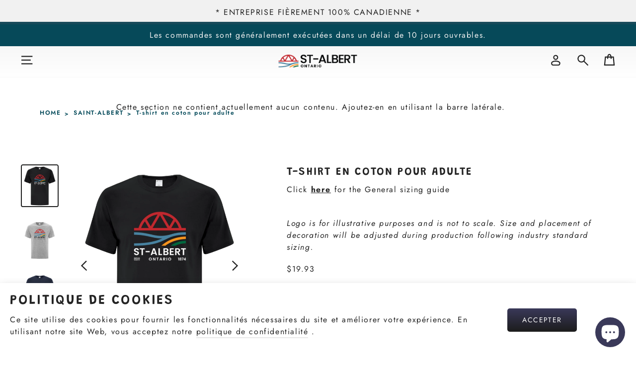

--- FILE ---
content_type: text/html; charset=utf-8
request_url: https://ladybugdesigns.store/fr/cart?t=1769104902411&view=ajax
body_size: -155
content:


<div
  class="cart__items"
  data-count="0"
  data-cart-subtotal="0"
></div>

<div
  class="cart__discounts cart__item-sub cart__item-row hide"
  data-savings="0"
>
  <div>Réductions</div>
  <div>
    
  </div>
</div>


--- FILE ---
content_type: text/html; charset=utf-8
request_url: https://ladybugdesigns.store/fr/variants/47751191200065/?section_id=pickup-availability
body_size: -866
content:
<div id="shopify-section-pickup-availability" class="shopify-section"><div
  id="StoreAvailabilityLink"
  class="js-drawer-open-availability"
  data-section-id="pickup-availability"
  data-section-type="pickup-availability"
  href="#StoreAvailabilityDrawer"
  data-controls="Pickup-availability"
></div>
</div>

--- FILE ---
content_type: text/css
request_url: https://ladybugdesigns.store/cdn/shop/t/18/assets/cart.css?v=152165371145691126851765133613
body_size: 3670
content:
.js-drawer-open{overflow:hidden}.drawer{display:none;position:fixed;overflow:hidden;-webkit-overflow-scrolling:touch;top:0;bottom:0;max-width:100%;z-index:200;color:#2a2b2f;color:var(--colorTextBody );background-color:#fff;background-color:var(--colorDrawers);transition:transform .25s cubic-bezier(.43,.01,.44,1)}.drawer.product-drawer{z-index:201}@media screen and (max-height:400px){.drawer{overflow:scroll}.drawer .drawer__contents{height:auto}}.drawer a,.drawer a:hover{color:#2a2b2f;color:var(--colorTextBody )}.drawer input,.drawer textarea{border-color:#e8e8e1;border-color:var(--colorDrawerBorder)}.drawer .cart__checkout{background:var(--colorBtnPrimary)!important;color:#fff;color:var(--colorBtnPrimaryText);font-weight:700;border-radius:4px!important;width:100%!important;height:54px!important}.drawer--left{left:-300px;width:100%}.drawer--left.drawer--is-open{display:block;transform:translate(300px);transition-duration:.4s}@media only screen and (min-width:590px){.drawer--left.drawer--is-open{transition-duration:.5s}}.drawer--right{right:-300px;width:100%}@media only screen and (min-width:590px){.drawer--left{left:-300px;width:500px}.drawer--right{width:500px;right:-500px}.product-drawer.drawer--right{width:400px}}.drawer--right.drawer--is-open{display:block;transform:translate(-300px);transition-duration:.4s}@media only screen and (min-width:590px){.drawer--right.drawer--is-open{transform:translate(-500px);transition-duration:.5s}}.js-drawer-closing .main-content:after,.js-drawer-open .main-content:after{content:"";display:block;position:fixed;top:0;left:0;right:0;bottom:0;background-color:#000;background-color:var(--colorModalBg);opacity:0;cursor:pointer;z-index:27}.js-drawer-open .main-content:after{animation:overlay-on .5s forwards}.js-drawer-closing .main-content:after{animation:overlay-off .4s forwards}.quick-view-modal{display:none}.drawer--is-open .quick-view-modal{display:block}.drawer__footer,.drawer__header,.drawer__scrollable{padding:0 25px}.drawer__mobile-nav .drawer__footer,.drawer__mobile-nav .drawer__header,.drawer__mobile-nav .drawer__scrollable{padding-left:0;padding-right:0}@media only screen and (min-width:590px){.drawer__footer,.drawer__header,.drawer__scrollable{padding-left:40px;padding-right:40px}}.drawer__header{display:table;height:70px;width:100%;margin-bottom:0}.drawer__header{border-bottom:1px solid;border-bottom-color:#e8e8e1;border-bottom-color:var(--colorBorder )}@media only screen and (min-width:590px){.drawer__header{height:95px}}.drawer__fixed-header{height:auto;overflow:visible}@media only screen and (min-width:590px){.drawer__fixed-header{height:auto}.drawer__mobile-nav .drawer__header{padding:0 40px}}.drawer__close,.drawer__title{display:table-cell!important;vertical-align:middle}.drawer__title{font-family:var(--fontHeaderPrimary),var(--fontHeaderFallback);font-weight:var(--fontHeaderWeight);letter-spacing:var(--fontHeaderSpacing);line-height:var(--fontHeaderLineHeight)}.drawer__title{font-size:24px!important;width:100%}.drawer__close{width:1%;text-align:center}.drawer__close-button{position:relative;right:-25px;height:100%;padding:0 15px;color:inherit}.drawer__close-button:active{background-color:#f2f2f2;background-color:var(--colorDrawersDim)}.drawer__close-button .icon{height:35px;width:35px}@media only screen and (min-width:590px){.drawer__close-button .icon{height:28px;width:28px}}@media only screen and (min-width:769px){.drawer__close-button{right:0}}@media only screen and (min-width:769px){.drawer__close-button{right:-20px}}.drawer__close--left{text-align:left}.drawer__close--left .drawer__close-button{right:auto;left:-20px}.drawer__contents{height:100%;display:flex;flex-direction:column}.drawer__inner,.drawer__scrollable{flex:1 1 auto;display:flex;flex-direction:column;overflow-y:hidden}.drawer__scrollable{padding-top:0;overflow:hidden;overflow-y:auto;-webkit-overflow-scrolling:touch}@media only screen and (min-width:590px){.drawer__scrollable{padding-top:40px}}.drawer__footer{padding-top:20px;padding-bottom:calc(20px + env(safe-area-inset-bottom)*1.5)}.drawer__footer:after{content:"";position:absolute;top:0;left:20px;right:20px;border-top:calc(var(--dividerWeight)/2) solid;border-top:1px solid;border-top-color:#e8e8e1;border-top-color:var(--colorBorder )}@media only screen and (min-width:590px){.drawer__footer:after{left:40px;right:40px}}.product-drawer .drawer__footer .cart__item-row{height:var(--buttonSize)}.product-drawer .product-form{position:fixed;bottom:calc(var(--buttonSize)/2);left:0;margin:0;width:100%;padding:0 40px;z-index:1}.product-drawer .product-single__media-group{padding-top:0}.cart-notes{min-height:60px;height:60px}.cart__page-note{padding-left:10px!important}@media only screen and (min-width:590px){.cart__page-note{padding-left:20px!important}.cart-notes{min-height:80px;height:80px}}.template-cart .main-content{min-height:200px}.ajaxcart__row>.grid{margin-left:-20px}.ajaxcart__row>.grid>.grid__item{padding-left:20px}.ajaxcart__product{position:relative;max-height:500px}.ajaxcart__product.is-removed{max-height:0;overflow:hidden;visibility:hidden;-webkit-backface-visibility:hidden;backface-visibility:hidden;transition:all .45s cubic-bezier(.57,.06,.05,.95)}.ajaxcart__row{padding-bottom:20px;margin-bottom:20px;border-bottom:1px solid;border-bottom-color:#e8e8e1;border-bottom-color:var(--colorDrawerBorder)}@media only screen and (min-width:590px){.ajaxcart__row{padding-bottom:29.62963px;margin-bottom:29.62963px}}.ajaxcart__product:last-child .ajaxcart__row{border-bottom:0 none;padding-bottom:0}.ajaxcart__product-image{display:block;overflow:hidden;padding-top:3px}.ajaxcart__product-image img{display:block;margin:0 auto;max-width:100%}.ajaxcart__product-name{display:block}.ajaxcart__product-name--wrapper{margin-bottom:11px}.ajaxcart__product-meta{padding-top:8px}.cart__terms{display:flex;align-items:end}.cart__terms label{margin-bottom:-2px}.cart__item{display:grid;grid-gap:22px;grid-template-columns:100px 1fr;grid-template-rows:repeat(2,[row] auto)}.upsell__item{display:grid;grid-gap:22px;grid-template-columns:125px 1fr;grid-template-rows:repeat(2,[row] auto)}@media only screen and (max-width:589px){.cart__item,.upsell__item{grid-template-columns:80px 1fr;grid-gap:22px}}.cart__item--headers{grid-template-rows:1fr;font-family:var(--fontHeaderPrimary),var(--fontHeaderFallback);font-weight:var(--fontHeaderWeight);letter-spacing:var(--fontHeaderSpacing);line-height:var(--fontHeaderLineHeight)}.cart__item--headers{font-size:calc(var(--fontBaseSize));border-bottom:calc(var(--dividerWeight)/2) solid;border-bottom-color:#e8e8e1;border-bottom-color:var(--colorBorder);padding-bottom:30px;margin-bottom:30px}.cart__item--details{display:grid;grid-column:2;grid-template-columns:2fr 100px 1fr;align-items:center}@media only screen and (max-width:589px){.cart__item--details{grid-template-columns:100px 1fr}}.cart__item--qty{text-align:center;grid-column:2;margin-top:5px}.cart__item--price{grid-column:3;margin-left:10px}@media only screen and (max-width:589px){.cart__item--name{grid-column:1 / span 2}.cart__item--qty{grid-row:2;grid-column:1}.cart__item--price{grid-row:2;grid-column:2}}.cart__footer{border-top:calc(var(--dividerWeight)/2) solid;border-top-color:#e8e8e1;border-top-color:var(--colorBorder);padding-top:30px}.cart__checkout-wrapper{margin-top:20px;width:100%}@media only screen and (max-width:589px){.cart__checkout-wrapper{flex-grow:1;display:flex;flex-direction:column-reverse;align-items:center}.cart-page-form .btn.cart__checkout,.cart-page-form .btn.cart__return{width:100%}}.cart-page-form .cart__checkout-wrapper{display:-webkit-flex;display:flex;list-style-type:none;padding:0;justify-content:flex-end}.cart__checkout-wrapper .additional-checkout-buttons{margin-top:12px}.drawer .additional-checkout-buttons{margin:1.5px 0 10px;width:100%}.drawer .additional-checkout-buttons [data-shopify-buttoncontainer]{justify-content:center}.drawer .additional-checkout-buttons [data-shopify-buttoncontainer]>*{height:auto!important}.cart__row [data-shopify-buttoncontainer]{justify-content:flex-end}@media only screen and (min-width:590px){.cart__update+.cart__checkout{margin-left:20px}}.cart__product-name{display:block;margin-bottom:5px}@media only screen and (min-width:590px){.cart__product-name{margin-bottom:10px}}.cart__price{display:block;font-size:14px;font-weight:600}.cart__price--strikethrough{text-decoration:line-through;font-size:12px;font-weight:400;opacity:var(--colorCartLabel)}.cart__discount{display:block}.cart__discount-text{display:inline;margin-top:-10px;margin-bottom:10px;padding-left:2px;font-size:var(--fontCartSize);text-transform:uppercase;opacity:var(--colorCartLabel)}.cart__discount-icon{opacity:var(--colorCartLabel)}.cart__variant-meta{margin-bottom:10px}.cart__subtotal{font-family:var(--fontHeaderPrimary),var(--fontHeaderFallback);font-weight:var(--fontHeaderWeight);letter-spacing:var(--fontHeaderSpacing);line-height:var(--fontHeaderLineHeight)}@media only screen and (max-width:589px){.cart__subtotal{font-size:.9em}}.cart-page-form{letter-spacing:normal!important}@media only screen and (max-width:768px){.cart-page-form{padding:0 14px 40px}}.cart-page-form .btn.cart__checkout{min-width:190px;font-weight:700;letter-spacing:normal}.cart-page-form .btn.cart__return{font-size:var(--buttonTextSize);background:transparent;margin-right:auto;letter-spacing:normal;color:var(--colorBtnPrimary);height:56px;padding-left:0}.cart-page-form .btn.cart__return:hover{background:transparent!important;margin-right:auto;color:var(--colorBtnPrimary)!important}.cart-page-form .upsellproducts .flickity-button{background-color:transparent}.cart-page-form input,.cart-page-form textarea{font-size:var(--fontCartSize)}@media only screen and (min-width:590px){.cart-page{padding:0!important}}.cart-page .grid__item.is-empty .cart-page-form,.grid__item .cart__page-empty{display:none}.is-empty .cart__page-empty{display:block}iframe.zoid-component-frame{z-index:1!important}.payment-icons-cart li{cursor:default;margin:0 2px;padding-top:3.5px}.drawer__inner.is-loading .drawer__scrollable{transition:opacity .3s ease .7s;opacity:.4}.cart .place-upsell{display:none}.cart .cart__item-details,.drawer .cart__item-details{display:grid;position:relative;grid-column:2;grid-template-columns:repeat(2,1fr);align-items:center;grid-template-columns:150px 1fr 0px 0fr;width:100%}@media only screen and (min-width:590px){.cart .cart__item-details,.drawer .cart__item-details{grid-template-columns:2fr 100px 0fr}}@media only screen and (max-width:589px){.cart__item{display:flex;margin-bottom:20px;padding-bottom:20px;border-bottom:1px solid;border-bottom-color:#e8e8e1;border-bottom-color:var(--colorBorder)}.cart__checkout{width:100%}}.cart__item:first-child{padding-top:10px}.cart__item:last-child{margin-bottom:0;border-bottom:0}.cart__image{position:relative;flex:0 0 100px;margin-right:17px;margin-right:var(--grid-gutter)}.cart__image a{display:block}.cart__image img{width:100%;display:block}.drawer .cart__image{flex:0 0 100px}.cart__item-title{flex:1 1 100%}.drawer .cart__item-title{font-size:calc(var(--fontBaseSize)*.85)}.cart__item-sub{flex:1 1 100%;display:flex;justify-content:space-between;line-height:1;align-self:center;text-transform:lowercase!important}.cart__item-details .cart__item-sub{justify-content:right}.cart__item-row{margin-bottom:5px}.cart__remove-wrapper{position:absolute;top:-10px;right:-5px;width:21px;height:21px;z-index:1}.cart__remove-wrapper a{display:inline-block;margin-top:10px}button.cart__remove-wrapper{padding:0}.cart__remove-wrapper .icon-close{position:absolute;top:0;left:0;height:100%;width:100%}.cart__remove{position:absolute;width:100%;height:100%;background:#ff0;top:0;background:var(--colorTextBody);opacity:var(--colorCartLabel);z-index:-1;border-radius:10.5px}.cart__item-name{display:block;font-size:var(--fontCartSize);margin-bottom:-4px;font-weight:600}.cart__item--variants{margin-bottom:2px;margin-top:5px;opacity:var(--colorCartLabel);font-size:14px}.cart__item--variants span{font-weight:700}.drawer__cart-empty,.drawer.is-empty .drawer__footer,.drawer.is-empty .cart-drawer-form{display:none}.drawer.is-empty .drawer__cart-empty,.drawer.is-empty .cart__page-empty{display:block}.js-qty__wrapper.is-loading{opacity:.5;pointer-events:none}.cart__page-empty{padding-bottom:60px;text-align:center;margin:auto}.discount-header{font-size:11px!important;width:100%;background-color:var(--colorDiscount);border-top-color:var(--colorAnnouncementInProgress);height:auto;padding-top:20px;left:0;text-align:center;z-index:60;overflow:hidden}.drawer__header-discount{height:70px}@media only screen and (min-width:590px){.drawer__header-discount{height:90px}}.cart_pre-order-note{width:90%}.cart_pre-order-note p{font-size:11px;opacity:.8;margin-bottom:15px;margin-top:5px}@media only screen and (min-width:590px){.cart_pre-order-note p{font-size:13px}}.megamenu{padding:39px 0!important;line-height:1.8;z-index:27;transform:none;opacity:0;transition:all .3s cubic-bezier(.2,.06,.05,.95)}.is-focused>.megamenu,.site-nav--has-dropdown:hover .megamenu{opacity:1;transition-delay:0s}.is-focused>.megamenu .appear-animation,.site-nav--has-dropdown:hover .megamenu .appear-animation{opacity:1;transform:translateY(0);transition:opacity .3s ease .05s,transform .25s cubic-bezier(.165,.84,.44,1) .05s}.site-nav--is-megamenu.site-nav__item{position:static}.megamenu__colection-image{display:block;background-repeat:no-repeat;background-position:top;background-size:cover;height:0;padding-bottom:46%;margin-bottom:0;width:auto;min-width:90px;text-align:center;padding:40px 20px 55px!important;color:#fff;transition:padding-left .2s ease}.megamenu__colection-image:hover{padding-left:25px!important;color:#fff}.megamenu__colection-title{text-align:center;line-height:100px;margin-top:-45px;height:100%}.text-center .megamenu .grid{text-align:center}.text-center .megamenu .grid .grid__item{float:none;display:inline-block;vertical-align:top;text-align:left}.megamenu__featured{flex:0 1 19%;padding-bottom:0}.megamenu__featured a{background-color:#0000}.megamenu__featured .grid__item{padding-top:20px;padding-left:20px}.megamenu__featured .grid__item a{padding-right:20px}.megamenu__featured .upsellproducts-cartdrawer{padding-bottom:0}.drawer .upsellproducts-cartdrawer{margin-bottom:70px}.shopify-challenge__container{padding:30px 22px}@media only screen and (min-width:590px){.shopify-challenge__container{padding:120px 0}}.cookies{margin:0 auto;max-width:100%;text-align:left;display:flex;align-items:center;justify-content:center}@media only screen and (min-width:590px){.cookies .rte{margin-right:10px}}@media only screen and (max-width:589px){.cookies{display:grid}.cookies .rte{margin-bottom:20px}}.modal .cookies .h1{margin-bottom:10px;font-size:1.45em}@media only screen and (min-width:590px){.modal .cookies .h1{font-size:1.8em;margin-bottom:0}.cookies_text{display:inline-block;flex:0 0 85%!important}.cookies_btn{display:inline-block;flex:0 0 15%!important;text-align:right}}.newsletter{margin:0 auto;max-width:520px}.newsletter-section .errors{margin-left:auto;margin-right:auto;max-width:520px}.newsletter-section .icon-email{width:40px;height:40px;margin-bottom:5px}@media only screen and (min-width:590px){.newsletter-section .icon-email{width:32px;height:32px;margin-bottom:8px}}.newsletter-section .btn{min-width:auto}.modal .newsletter .h1{margin-bottom:10px;font-size:1.45em}@media only screen and (min-width:590px){.modal .newsletter .h1{font-size:1.8em;margin-bottom:40px}}@media only screen and (max-width:589px){.modal .input-group{margin-bottom:0}.modal .newsletter p{margin-bottom:15px}}.modal .newsletter p,.newsletter-section .rte p{font-size:var(--fontBaseSize);margin-bottom:20px}@media only screen and (min-width:590px){.modal .newsletter p,.newsletter-section .rte p{font-size:calc(var(--fontBaseSize) + 2px)}}.modal .newsletter .image-wrap{margin-bottom:10px}@media only screen and (min-width:590px){.modal .newsletter .image-wrap{margin-bottom:20px}}.modal .newsletter input{font-size:var(--fontBaseSize)}@media only screen and (min-width:590px){.modal .newsletter input{font-size:calc(var(--fontBaseSize) + 1px)}}.modal .newsletter .text-close{text-decoration:underline}.btn--subscribed{color:#56ad6a!important;background-color:var(--colorSuccessBackground)!important;padding:10.7px 13px!important}.newsletter__input-group{margin:0 0 20px;max-width:400px;height:48px}.newsletter__input-group input{border-radius:0;border-top-left-radius:var(--buttonRadius);border-bottom-left-radius:var(--buttonRadius)}@media only screen and (min-width:590px){.newsletter__input-group{margin:0 auto 20px}.site-footer .newsletter__input-group{margin-left:0}}.newsletter__input-group .btn{border-radius:0;border-top-right-radius:var(--buttonRadius);border-bottom-right-radius:var(--buttonRadius)}.newsletter__input::-webkit-input-placeholder{color:#2a2b2f;color:var(--colorTextBody);opacity:1}.newsletter__input:-moz-placeholder{color:#2a2b2f;color:var(--colorTextBody);opacity:1}.newsletter__input::-moz-placeholder{color:#2a2b2f;color:var(--colorTextBody);opacity:1}.newsletter__input:-ms-input-placeholder{color:#2a2b2f;color:var(--colorTextBody)}.newsletter__input::-ms-input-placeholder{color:#2a2b2f;color:var(--colorTextBody);opacity:1}@media only screen and (max-width:589px){.form__submit--large{display:none}.form__submit--small{display:block}}@media only screen and (min-width:590px){.form__submit--large{display:block}.form__submit--small{display:none}}div[data-section-type=fading-images]{overflow:hidden}.announcement-text{font-family:var(--fontBasePrimary),var(--fontBaseFallback);font-weight:var(--fontBaseWeight);letter-spacing:var(--fontBaseSpacing);line-height:var(--fontBaseLineHeight)}.newsletter-section .announcement-text p,.form-vertical .announcement-text p{font-size:9px;line-height:1.6;letter-spacing:.05em;text-transform:none;font-family:var(--fontBasePrimary),var(--fontBaseFallback);font-weight:var(--fontBaseWeight);letter-spacing:var(--fontBaseSpacing);line-height:var(--fontBaseLineHeight)}@media only screen and (min-width:590px){.newsletter-section .announcement-text p,.form-vertical .announcement-text p{font-size:11px}}.custom-popup .collapsible-content p,.custom-popup .custom-popup__linklist a,.custom-popup input,.custom-popup select,.custom-popup textarea{font-size:calc(var(--fontBaseSize)*.93)}.custom-popup input,.custom-popup select,.custom-popup textarea{color:#fff;color:var(--colorTextBody);border:1px solid;border:calc(var(--buttonOutlineWeight) / 2) solid;border-color:var(--colorTextBody)}.custom-popup input:active,.custom-popup input:focus,.custom-popup select:active,.custom-popup select:focus,.custom-popup textarea:active,.custom-popup textarea:focus{border-color:#fff;border-color:var(--colorTextBody)}.custom-popup input::-webkit-input-placeholder,.custom-popup select::-webkit-input-placeholder,.custom-popup textarea::-webkit-input-placeholder{color:#fff;color:var(--colorTextBody);opacity:1}.custom-popup input:-moz-placeholder,.custom-popup select:-moz-placeholder,.custom-popup textarea:-moz-placeholder{color:#fff;color:var(--colorTextBody);opacity:1}.custom-popup input::-moz-placeholder,.custom-popup select::-moz-placeholder,.custom-popup textarea::-moz-placeholder{color:#fff;color:var(--colorTextBody);opacity:1}.custom-popup input:-ms-input-placeholder,.custom-popup select:-ms-input-placeholder,.custom-popup textarea:-ms-input-placeholder{color:#fff;color:var(--colorTextBody);opacity:1}.custom-popup input::-ms-input-placeholder,.custom-popup select::-ms-input-placeholder,.custom-popup textarea::-ms-input-placeholder{color:#fff;color:var(--colorTextBody);opacity:1}.custom-popup select{padding:15px 36px 0 8px;background-position:calc(100% - .75rem) center!important;-moz-appearance:none!important;-webkit-appearance:none!important;appearance:none!important;padding-right:3rem!important}#LocatorPopup.custom-popup{z-index:150}.payment_icons-alignment{text-align:center!important;padding-top:10px!important}@media only screen and (max-width:589px){.payment_icons-alignment{justify-content:center}}.cart__page-col .payment_icons-alignment{padding-bottom:10px}@media only screen and (min-width:769px){.cart__page-col .payment_icons-alignment{margin-top:-30px}}@media only screen and (min-width:769px){.cart__page{display:flex;flex-wrap:wrap;justify-content:space-between;align-items:flex-start;margin:0 auto;min-height:700px}.cart__page-col:first-child{flex:1 1 calc(50% + 88px);padding:0 66px 66px}.cart__page-col:last-child{flex:0 1 calc(50% - 88px);align-self:flex-start;position:sticky;padding:44px;background-color:#fafafa;border-left:1px solid rgb(0,0,0,.12);align-self:stretch}[data-theme=dark] .cart__page-col:last-child{background-color:#2a2a2a}.cart__page-col:last-child:after{content:"";display:block;position:absolute;top:0;right:0;bottom:0;left:0;z-index:-1;background-color:#232323;background-color:var(--colorTextBody);opacity:.03}.cart__page-col:last-child input,.cart__page-col:last-child textarea{background-color:#fff;background-color:var(--colorBody);resize:none}}.cart__page--divider{border-top:1px solid;border-top-color:#e8e8e1;border-top-color:var(--colorBorder);padding-top:20px}.cart__page--divider-bottom{border-bottom:1px solid;border-bottom-color:#e8e8e1;border-bottom-color:var(--colorBorder);padding-bottom:30px}.cart__item-price{font-weight:600;font-size:14px}.cart__item-price-total{font-weight:600;font-size:24px;letter-spacing:normal;padding-left:5px}.cart__item-total{font-weight:600!important;font-size:16px!important}.cart__page-note--divider{padding-top:7px;width:calc(100% - 20px)!important;margin-left:20px}@media only screen and (min-width:769px){.cart__page-note--divider{padding-top:7px;width:calc(100% - 30px)!important;margin-left:30px}}.is-empty .cart__page{display:none}.modal__inner.horizontal,.modal__inner.vertical{width:100%;height:100%;margin:0;-webkit-user-select:none;-khtml-user-select:none;-moz-user-select:none;-o-user-select:none;user-select:none}.modal__inner.horizontal{padding:0}.modal--vertical{display:flex;flex-wrap:wrap;gap:20px;margin:auto;overflow-y:auto;overflow-x:hidden;font-size:0;width:100%;padding:0 20px;height:100vh;scroll-snap-type:mandatory;scroll-snap-points-y:repeat(100%);scroll-snap-destination:50% 50%}.modal--vertical .grid-product__image{width:100%;scroll-snap-coordinate:50% 50%}.modal--vertical .grid-product__image:first-child{margin-top:20px}.modal--vertical .grid-product__image:last-child{margin-bottom:20px}.modal--horizontal{display:flex;flex-wrap:nowrap;overflow-x:scroll;width:100%;gap:20px}.modal--horizontal img{height:100vh;padding:20px 0}.modal--horizontal .grid-product__image{flex:0 0 auto;cursor:pointer}.modal--horizontal .grid-product__image:first-child{margin-left:20px}.modal--horizontal .grid-product__image:last-child{margin-right:20px}@media (max-width: 500px){.Container{width:100%}}
/*# sourceMappingURL=/cdn/shop/t/18/assets/cart.css.map?v=152165371145691126851765133613 */


--- FILE ---
content_type: text/css
request_url: https://ladybugdesigns.store/cdn/shop/t/18/assets/product.css?v=11064775743408003101765133613
body_size: 2105
content:
@keyframes inventory-pulse{0%{opacity:.5}to{transform:scale(2.5);opacity:0}}.product-form__controls-group{position:relative;z-index:1}@media only screen and (max-width: 589px){.product-single__sticky{position:-webkit-sticky;position:sticky;top:var(--sticky-padding);padding-bottom:0!important}}@media only screen and (min-width: 590px){.product-single__sticky{position:-webkit-sticky;position:sticky;top:80px;top:var(--sticky-padding-desktop);z-index:10!important}}.blurred-container{display:none}.product-single__sticky{-webkit-filter:blur(0px);-moz-filter:blur(0px);-o-filter:blur(0px);-ms-filter:blur(0px);filter:progid:DXImageTransform.Microsoft.Blur(PixelRadius="0");filter:blur(0px)}@media only screen and (max-width: 589px){.product-divider{height:var(--sticky_divider-padding)}.blurred-container{display:none;margin-left:-20px;margin-right:-20px;padding:0;top:0;right:0;bottom:0;left:0;z-index:1;opacity:0;-webkit-backdrop-filter:blur(15px);-o-backdrop-filter:blur(15px);-moz-backdrop-filter:blur(15px);backdrop-filter:blur(15px)}.product-single__blurer{-webkit-filter:blur(30px);-moz-filter:blur(30px);-o-filter:blur(30px);-ms-filter:blur(30px);filter:url(#blur);filter:blur(30px);filter:progid:DXImageTransform.Microsoft.Blur(PixelRadius="3")}}.product-single__meta{padding-left:45px;padding-top:25px}@media only screen and (max-width: 589px){.product-single__meta{padding-left:0;margin-top:20px}.product-section .product-single__meta{margin-top:0;padding-top:0}}.product-single__meta .social-sharing{margin-top:25px}.embedded-product-single__meta{padding:0 1px}@media only screen and (min-width: 590px){.product-single__meta .social-sharing{margin-top:40px}.embedded-product-single__meta{padding:0 20px}}.embedded-product-single__meta .product-form__cart-submit{margin-top:0}.product-single__vendor{font-family:var(--fontBasePrimary),var(--fontBaseFallback);font-weight:var(--fontBaseWeight);letter-spacing:var(--fontBaseSpacing);line-height:var(--fontBaseLineHeight)}.product-single__vendor{font-size:12px;margin-bottom:10px}.product-single__title{font-size:calc(var(--fontHeaderSize) * .8);margin-bottom:6.66667px;word-wrap:break-word}@media only screen and (min-width: 590px){.product-single__title{font-size:var(--fontHeaderSize);margin-bottom:10px}}.product-single__review-link{display:block}.product-single__review-link .spr-badge[data-rating="0.0"]{display:none}.product-single__review-link .spr-badge{margin-bottom:7px}.product-single__review-link .spr-badge-starrating{margin-right:8px}.product-single__review-link .spr-badge-caption{font-size:calc(var(--fontBaseSize) - 1px)}.product-single__sku{margin-bottom:6.66667px}.product-single__description{margin-bottom:20px}.product-single__description-full{margin:40px 0}.product-single__description-full:empty{display:none}.product-single__form{margin-bottom:40px}.splitted-text-slider .product-single__form{margin-bottom:0}.product-single__form .errors{margin-top:10px;margin-left:45px}.product-form__item--submit .errors{margin-left:0}.product-single_image-main{position:relative}.video-wrapper{position:relative;overflow:hidden;max-width:100%;padding-bottom:100%;height:auto;background-color:#fff;background-color:var(--colorSmallImageBg)}.video-wrapper iframe{width:100%;height:100%;transition:opacity .5s ease-in}.video-wrapper.loaded[data-video-style=muted]:before{content:"";position:absolute;display:block;top:0;left:0;right:0;bottom:0;z-index:1}.video-wrapper.video-interactable:before{display:none!important}.video-wrapper.loaded:after{display:none}.video-wrapper.loading iframe{opacity:.01}.video-wrapper.loaded iframe{opacity:1}.product__video{position:absolute;top:0;left:0;width:100%;height:100%}.product-video-trigger{position:absolute;top:50%;left:50%;transform:translate(-50%,-50%)}.product-single__media-group--beside{display:flex;width:100%}.product-single__media-group{direction:ltr;padding-top:25px}.product-single__media-group a{display:block;max-width:100%}.product-single__media-group img{display:block;margin:0 auto;max-width:100%;width:100%}.splitted-text-slider .product-single__media-group{padding-top:0}.product-single__main-photos-hidden{overflow:hidden}.product-single__main-photos{position:relative;flex:1 1 auto}@media only screen and (min-width: 590px){.product-single__main-photos{order:2}}.product-single_main-slide:not(.is-selected) button,.product-single_main-slide:not(.is-selected) iframe,.product-single_main-slide:not(.is-selected) model-viewer,.product-single_main-slide:not(.is-selected) video{display:none}.product-single_main-slide{display:none;width:100%}.product-single_main-slide:first-child{display:block;border-radius:var(--imageRadius)}.product-single__main-photos .flickity-slider .product-single_main-slide{display:block}.product-single__thumbnails{position:relative;overflow:hidden}.product-single__thumbnails--below{margin-top:11px}@media only screen and (min-width: 590px){.product-single__thumbnails--below{margin-top:20px}}.product-single__thumbnails--beside{flex:0 0 60px;max-width:60px;margin-left:0}@media only screen and (min-width: 590px){.product-single__thumbnails--beside{flex:0 0 80px;max-width:80px;margin-left:0;margin-right:20px}}.product-single__thumbnails--scroller{scrollbar-width:none;scroll-behavior:smooth;-ms-overflow-style:-ms-autohiding-scrollbar}.product-single__thumbnails--scroller::-webkit-scrollbar{height:0;width:0}.product-single__thumbnails--below .product-single__thumbnails--scroller{overflow-x:scroll;white-space:nowrap}.product-single__thumbnails--beside .product-single__thumbnails--scroller{position:absolute;top:0;left:0;right:0;bottom:0;width:100%;overflow-y:scroll}.product-single__thumbnail-item{border:2px solid transparent}.product-single__thumbnail-item a.is-active,.product-single__thumbnail-item a:focus{outline:none}.product-single__thumbnail-item a.is-active:before,.product-single__thumbnail-item a:focus:before{content:"";display:block;position:absolute;top:0;left:0;right:0;bottom:.2px;box-shadow:inset 0 0 0 2px #2a2b2f;box-shadow:inset 0 0 0 2px var(--colorTextBody);z-index:1;border-radius:calc(var(--imageRadius) * .73)}.product-single__thumbnail-item a:active:before{content:none}.product-single__thumbnails--beside .product-single__thumbnail-item{margin-bottom:11px}@media only screen and (min-width: 590px){.product-single__thumbnails--beside .product-single__thumbnail-item{margin-bottom:20px}}.product-single__thumbnails--beside .product-single__thumbnail-item:last-child{margin-bottom:0}.product-single__thumbnails--below .product-single__thumbnail-item{display:inline-block;vertical-align:middle;margin-right:11px;max-width:80px}@media only screen and (min-width: 590px){.product-single__thumbnails--below .product-single__thumbnail-item{margin-right:20px}}.product-single__thumbnails--below .product-single__thumbnail-item:last-child{margin-right:0}.product-single__thumbnail-arrow{position:absolute;background:#fff;background:var(--colorBody);color:#2a2b2f;color:var(--colorTextBody);transform:none;border-radius:0;padding:0;z-index:2}.product-single__thumbnail-arrow .icon{display:inline-block;width:6px;height:10px}.product-single__thumbnails[data-position=below] .product-single__thumbnail-arrow{top:0;height:100%;width:25px}.product-single__thumbnails[data-position=below] .product-single__thumbnail-arrow.product-single__thumbnail-arrow--prev{left:0;text-align:left}.product-single__thumbnails[data-position=below] .product-single__thumbnail-arrow.product-single__thumbnail-arrow--next{right:0;text-align:right}.product-single__thumbnails[data-position=beside] .product-single__thumbnail-arrow{width:100%}.product-single__thumbnails[data-position=beside] .product-single__thumbnail-arrow .icon{margin:0 auto;transform:rotate(90deg)}.product-single__thumbnails[data-position=beside] .product-single__thumbnail-arrow.product-single__thumbnail-arrow--prev{top:0;left:auto;padding-bottom:10px}.product-single__thumbnails[data-position=beside] .product-single__thumbnail-arrow.product-single__thumbnail-arrow--next{top:auto;bottom:0;right:auto;padding-top:10px}.product-single__thumbnail{position:relative;display:block;cursor:pointer}.product-single__thumbnail-icon{position:absolute;top:5px;right:5px;background-color:#2a2b2f;background-color:var(--colorTextBody);border-radius:100px;padding:6px;z-index:1;opacity:0;transition:opacity .5s ease;font-size:0}.aos-animate .product-single__thumbnail-icon{opacity:1}.product-single__thumbnail-icon .icon{fill:#fff;fill:var(--colorBody);width:10px;height:10px}@media only screen and (min-width: 590px){.product-single__thumbnail-icon .icon{width:13px;height:13px}}.product__policies{margin-top:6.6px;font-size:.85em}@media only screen and (min-width: 590px){.product__policies{margin-top:10px}}.sale-price{color:#2a2b2f;color:var(--colorSaleTag)}.product__unit-price{font-size:.8em;opacity:.8}.product__price--compare{padding-right:5px;display:inline-block;text-decoration:line-through}.product__inventory{margin-top:6.66667px;margin-bottom:-6.66667px;font-style:italic}@media only screen and (min-width: 590px){.product__inventory{margin-top:10px;margin-bottom:-10px}}.product__quantity{margin-bottom:20px}@media only screen and (min-width: 590px){.product__quantity{margin-bottom:40px}}.product__quantity label{display:block;margin-bottom:10px}.product__quantity--dropdown{display:inline-block}.product-form-holder--loaded{animation:fade-in 1s ease}.product-form__item--payment-button .btn[disabled]+.shopify-payment-button{display:none}.product-slideshow.flickity-enabled .product-single_main-slide{display:none}.product-slideshow.flickity-enabled .flickity-viewport .product-single_main-slide{display:block;border-radius:var(--imageRadius);bottom:0}.product__photo-zoom{position:absolute;display:none;bottom:0;right:0;cursor:zoom-in}.product-single__main-photos .flickity-viewport{-webkit-transition:none!important;-moz-transition:none!important;-o-transition:none!important;transition:none!important}@media only screen and (min-width: 590px){.product__photo-zoom{display:block;opacity:0;width:100%;height:100%;top:0;left:0;margin:0;border-radius:0}}.sales-points{list-style:none;padding:0;margin:0}.quick-add-modal .sales-points{display:none}.sales-point{display:block;margin-bottom:10px}.sales-point:last-child{margin-bottom:0}.sales-point .icon{position:relative;width:25px;height:25px;margin-right:-8px;margin-top:-2px;left:-6px}[dir=rtl] .sales-point .icon{margin-right:0;margin-left:10px}.icon--inventory:after,.icon--inventory:before{width:9px;height:9px;background:var(--colorSuccessMessage);border-radius:9px;position:absolute;left:0;top:0;content:"";margin:8px}.icon--inventory:before{animation:inventory-pulse 2s linear infinite}.inventory--low .icon--inventory:after,.inventory--low .icon--inventory:before{background:#f79e1c}.inventory--low{color:#f79e1c}.inventory--out{color:var(--colorAlert)}.inventory--out .icon--inventory:after,.inventory--out .icon--inventory:before{background:var(--colorAlert)}.description_desktop{display:none}.description_mobile{display:inline-block;position:relative;z-index:27}@media only screen and (min-width: 590px){.description_desktop{display:inline-block}.description_mobile{display:none}}.footer-header-wrapper--overlay{position:absolute;top:auto;bottom:0;left:0;right:0;z-index:6;background:none;background:linear-gradient(180deg,rgba(0,0,0,.3) 0%,transparent)}.site-header-footer{position:fixed;left:0;right:0;bottom:0;transform:translate3d(0,100%,0);transition:none;z-index:27;box-shadow:17px 8px 9px #000;background:var(--colorNav)}.site-header-footer--stuck{visibility:visible;position:fixed;left:0;right:0;bottom:0;transform:translate3d(0,100%,0);transition:none;z-index:27}.js-drawer-open--search .site-header-footer--stuck{z-index:28}.site-header-footer--opening{visibility:visible;transform:translateZ(0);transition:transform .4s cubic-bezier(.165,.84,.44,1)}.sticky-bar-price{display:none}@media only screen and (min-width: 590px){.sticky-bar-price{display:table}.site-header-footer--opening{transform:translateZ(0);transition:transform .4s cubic-bezier(.165,.84,.44,1)}}.variant-input-wrap-header{margin:0 0 6px}.variant-input-wrap-header label.color-swatch{height:calc(var(--fontBaseSize) + 16px);width:calc(var(--fontBaseSize) + 16px)}.btn-sticky-cart{width:120px;border-radius:0!important}@media only screen and (min-width: 590px){.btn-sticky-cart{width:290px;height:48px}}.sticky-cart_product-price{padding-right:20px;font-size:15px}.sticky-cart_page-width{max-width:1800px;margin:0 88px 0 auto}.sticky-cart_image-wrap{width:50px;margin-top:auto;margin-bottom:auto;height:48px;display:flex;justify-content:center;align-items:center;overflow:hidden}.product-form_sticky-cart{margin-top:auto;margin-bottom:auto;flex-grow:1;text-align:left}.product-form_sticky-cart--submit{display:flex;justify-content:center;align-items:center;width:70%}.product-form_sticky-cart--submit .btn--full{font-size:var(--buttonTextSize)}.product-form_sticky-cart .subtitle{font-size:13px;margin-top:0;margin-bottom:0;margin-left:15px}.product-form_sticky-cart .product-single__title{font-size:15px;margin-top:0;margin-bottom:0;margin-left:15px}.product-form__bottom-spacing{margin-bottom:20px!important}.pickup-availability{display:flex}.pickup-availability .icon-in-stock{fill:#56ad6a}.pickup-availability .icon-out-of-stock{fill:#d02e2e}.pickup-availability+.pickup-availability{margin-top:20px}.pickup-availability__info{flex:0 1 90%;text-align:left;margin-left:5px}.pickup-availability__info>div{margin-bottom:5px}.pickup-availability__info>div:last-child{margin-bottom:0}.pickup-availability__info a{text-decoration:underline}.pickup-availability__small{font-size:.8em}.pickup-availability__small a{display:block;margin-top:10px}
/*# sourceMappingURL=/cdn/shop/t/18/assets/product.css.map?v=11064775743408003101765133613 */


--- FILE ---
content_type: text/javascript
request_url: https://ladybugdesigns.store/cdn/shop/t/18/assets/cart.js?v=28771511726989219461765133576
body_size: 5581
content:
var $jscomp=$jscomp||{};$jscomp.scope={},$jscomp.ASSUME_ES5=!1,$jscomp.ASSUME_NO_NATIVE_MAP=!1,$jscomp.ASSUME_NO_NATIVE_SET=!1,$jscomp.SIMPLE_FROUND_POLYFILL=!1,$jscomp.ISOLATE_POLYFILLS=!1,$jscomp.FORCE_POLYFILL_PROMISE=!1,$jscomp.FORCE_POLYFILL_PROMISE_WHEN_NO_UNHANDLED_REJECTION=!1,$jscomp.defineProperty=$jscomp.ASSUME_ES5||typeof Object.defineProperties=="function"?Object.defineProperty:function(a,b,d){return a==Array.prototype||a==Object.prototype||(a[b]=d.value),a},$jscomp.getGlobal=function(a){a=[typeof globalThis=="object"&&globalThis,a,typeof window=="object"&&window,typeof self=="object"&&self,typeof global=="object"&&global];for(var b=0;b<a.length;++b){var d=a[b];if(d&&d.Math==Math)return d}throw Error("Cannot find global object")},$jscomp.global=$jscomp.getGlobal(this),$jscomp.IS_SYMBOL_NATIVE=typeof Symbol=="function"&&typeof Symbol("x")=="symbol",$jscomp.TRUST_ES6_POLYFILLS=!$jscomp.ISOLATE_POLYFILLS||$jscomp.IS_SYMBOL_NATIVE,$jscomp.polyfills={},$jscomp.propertyToPolyfillSymbol={},$jscomp.POLYFILL_PREFIX="$jscp$";var $jscomp$lookupPolyfilledValue=function(a,b,d){if(!d||a!=null)return d=$jscomp.propertyToPolyfillSymbol[b],d==null?a[b]:(d=a[d],d!==void 0?d:a[b])};$jscomp.polyfill=function(a,b,d,e){b&&($jscomp.ISOLATE_POLYFILLS?$jscomp.polyfillIsolated(a,b,d,e):$jscomp.polyfillUnisolated(a,b,d,e))},$jscomp.polyfillUnisolated=function(a,b,d,e){for(d=$jscomp.global,a=a.split("."),e=0;e<a.length-1;e++){var c=a[e];if(!(c in d))return;d=d[c]}a=a[a.length-1],e=d[a],b=b(e),b!=e&&b!=null&&$jscomp.defineProperty(d,a,{configurable:!0,writable:!0,value:b})},$jscomp.polyfillIsolated=function(a,b,d,e){var c=a.split(".");a=c.length===1,e=c[0],e=!a&&e in $jscomp.polyfills?$jscomp.polyfills:$jscomp.global;for(var f=0;f<c.length-1;f++){var g=c[f];if(!(g in e))return;e=e[g]}c=c[c.length-1],d=$jscomp.IS_SYMBOL_NATIVE&&d==="es6"?e[c]:null,b=b(d),b!=null&&(a?$jscomp.defineProperty($jscomp.polyfills,c,{configurable:!0,writable:!0,value:b}):b!==d&&($jscomp.propertyToPolyfillSymbol[c]===void 0&&(d=1e9*Math.random()>>>0,$jscomp.propertyToPolyfillSymbol[c]=$jscomp.IS_SYMBOL_NATIVE?$jscomp.global.Symbol(c):$jscomp.POLYFILL_PREFIX+d+"$"+c),$jscomp.defineProperty(e,$jscomp.propertyToPolyfillSymbol[c],{configurable:!0,writable:!0,value:b})))},$jscomp.underscoreProtoCanBeSet=function(){var a={a:!0},b={};try{return b.__proto__=a,b.a}catch(d){}return!1},$jscomp.setPrototypeOf=$jscomp.TRUST_ES6_POLYFILLS&&typeof Object.setPrototypeOf=="function"?Object.setPrototypeOf:$jscomp.underscoreProtoCanBeSet()?function(a,b){if(a.__proto__=b,a.__proto__!==b)throw new TypeError(a+" is not extensible");return a}:null,$jscomp.arrayIteratorImpl=function(a){var b=0;return function(){return b<a.length?{done:!1,value:a[b++]}:{done:!0}}},$jscomp.arrayIterator=function(a){return{next:$jscomp.arrayIteratorImpl(a)}},$jscomp.makeIterator=function(a){var b=typeof Symbol!="undefined"&&Symbol.iterator&&a[Symbol.iterator];if(b)return b.call(a);if(typeof a.length=="number")return $jscomp.arrayIterator(a);throw Error(String(a)+" is not an iterable or ArrayLike")},$jscomp.generator={},$jscomp.generator.ensureIteratorResultIsObject_=function(a){if(!(a instanceof Object))throw new TypeError("Iterator result "+a+" is not an object")},$jscomp.generator.Context=function(){this.isRunning_=!1,this.yieldAllIterator_=null,this.yieldResult=void 0,this.nextAddress=1,this.finallyAddress_=this.catchAddress_=0,this.finallyContexts_=this.abruptCompletion_=null},$jscomp.generator.Context.prototype.start_=function(){if(this.isRunning_)throw new TypeError("Generator is already running");this.isRunning_=!0},$jscomp.generator.Context.prototype.stop_=function(){this.isRunning_=!1},$jscomp.generator.Context.prototype.jumpToErrorHandler_=function(){this.nextAddress=this.catchAddress_||this.finallyAddress_},$jscomp.generator.Context.prototype.next_=function(a){this.yieldResult=a},$jscomp.generator.Context.prototype.throw_=function(a){this.abruptCompletion_={exception:a,isException:!0},this.jumpToErrorHandler_()},$jscomp.generator.Context.prototype.return=function(a){this.abruptCompletion_={return:a},this.nextAddress=this.finallyAddress_},$jscomp.generator.Context.prototype.jumpThroughFinallyBlocks=function(a){this.abruptCompletion_={jumpTo:a},this.nextAddress=this.finallyAddress_},$jscomp.generator.Context.prototype.yield=function(a,b){return this.nextAddress=b,{value:a}},$jscomp.generator.Context.prototype.yieldAll=function(a,b){var d=$jscomp.makeIterator(a),e=d.next();if($jscomp.generator.ensureIteratorResultIsObject_(e),e.done)this.yieldResult=e.value,this.nextAddress=b;else return this.yieldAllIterator_=d,this.yield(e.value,b)},$jscomp.generator.Context.prototype.jumpTo=function(a){this.nextAddress=a},$jscomp.generator.Context.prototype.jumpToEnd=function(){this.nextAddress=0},$jscomp.generator.Context.prototype.setCatchFinallyBlocks=function(a,b){this.catchAddress_=a,b!=null&&(this.finallyAddress_=b)},$jscomp.generator.Context.prototype.setFinallyBlock=function(a){this.catchAddress_=0,this.finallyAddress_=a||0},$jscomp.generator.Context.prototype.leaveTryBlock=function(a,b){this.nextAddress=a,this.catchAddress_=b||0},$jscomp.generator.Context.prototype.enterCatchBlock=function(a){return this.catchAddress_=a||0,a=this.abruptCompletion_.exception,this.abruptCompletion_=null,a},$jscomp.generator.Context.prototype.enterFinallyBlock=function(a,b,d){d?this.finallyContexts_[d]=this.abruptCompletion_:this.finallyContexts_=[this.abruptCompletion_],this.catchAddress_=a||0,this.finallyAddress_=b||0},$jscomp.generator.Context.prototype.leaveFinallyBlock=function(a,b){var d=this.finallyContexts_.splice(b||0)[0];if(d=this.abruptCompletion_=this.abruptCompletion_||d){if(d.isException)return this.jumpToErrorHandler_();d.jumpTo!=null&&this.finallyAddress_<d.jumpTo?(this.nextAddress=d.jumpTo,this.abruptCompletion_=null):this.nextAddress=this.finallyAddress_}else this.nextAddress=a},$jscomp.generator.Context.prototype.forIn=function(a){return new $jscomp.generator.Context.PropertyIterator(a)},$jscomp.generator.Context.PropertyIterator=function(a){this.object_=a,this.properties_=[];for(var b in a)this.properties_.push(b);this.properties_.reverse()},$jscomp.generator.Context.PropertyIterator.prototype.getNext=function(){for(;0<this.properties_.length;){var a=this.properties_.pop();if(a in this.object_)return a}return null},$jscomp.generator.Engine_=function(a){this.context_=new $jscomp.generator.Context,this.program_=a},$jscomp.generator.Engine_.prototype.next_=function(a){return this.context_.start_(),this.context_.yieldAllIterator_?this.yieldAllStep_(this.context_.yieldAllIterator_.next,a,this.context_.next_):(this.context_.next_(a),this.nextStep_())},$jscomp.generator.Engine_.prototype.return_=function(a){this.context_.start_();var b=this.context_.yieldAllIterator_;return b?this.yieldAllStep_("return"in b?b.return:function(d){return{value:d,done:!0}},a,this.context_.return):(this.context_.return(a),this.nextStep_())},$jscomp.generator.Engine_.prototype.throw_=function(a){return this.context_.start_(),this.context_.yieldAllIterator_?this.yieldAllStep_(this.context_.yieldAllIterator_.throw,a,this.context_.next_):(this.context_.throw_(a),this.nextStep_())},$jscomp.generator.Engine_.prototype.yieldAllStep_=function(a,b,d){try{var e=a.call(this.context_.yieldAllIterator_,b);if($jscomp.generator.ensureIteratorResultIsObject_(e),!e.done)return this.context_.stop_(),e;var c=e.value}catch(f){return this.context_.yieldAllIterator_=null,this.context_.throw_(f),this.nextStep_()}return this.context_.yieldAllIterator_=null,d.call(this.context_,c),this.nextStep_()},$jscomp.generator.Engine_.prototype.nextStep_=function(){for(;this.context_.nextAddress;)try{var a=this.program_(this.context_);if(a)return this.context_.stop_(),{value:a.value,done:!1}}catch(b){this.context_.yieldResult=void 0,this.context_.throw_(b)}if(this.context_.stop_(),this.context_.abruptCompletion_){if(a=this.context_.abruptCompletion_,this.context_.abruptCompletion_=null,a.isException)throw a.exception;return{value:a.return,done:!0}}return{value:void 0,done:!0}},$jscomp.generator.Generator_=function(a){this.next=function(b){return a.next_(b)},this.throw=function(b){return a.throw_(b)},this.return=function(b){return a.return_(b)},this[Symbol.iterator]=function(){return this}},$jscomp.generator.createGenerator=function(a,b){var d=new $jscomp.generator.Generator_(new $jscomp.generator.Engine_(b));return $jscomp.setPrototypeOf&&a.prototype&&$jscomp.setPrototypeOf(d,a.prototype),d},$jscomp.asyncExecutePromiseGenerator=function(a){function b(e){return a.next(e)}function d(e){return a.throw(e)}return new Promise(function(e,c){function f(g){g.done?e(g.value):Promise.resolve(g.value).then(b,d).then(f,c)}f(a.next())})},$jscomp.asyncExecutePromiseGeneratorFunction=function(a){return $jscomp.asyncExecutePromiseGenerator(a())},$jscomp.asyncExecutePromiseGeneratorProgram=function(a){return $jscomp.asyncExecutePromiseGenerator(new $jscomp.generator.Generator_(new $jscomp.generator.Engine_(a)))},function(){theme.MobileNav=function(){function a(e){this.config=Object.assign({},d,e),this.namespace=".nav-header-"+e.id,(this.container=document.getElementById(this.config.id))&&(this.wrapper=this.container.querySelector(b.wrapper))&&(this.nav=this.wrapper.querySelector(b.nav),this.openTriggers=document.querySelectorAll(b.openBtn),this.init())}var b={wrapper:".mobile-nav__wrapper",nav:".mobile-nav",childList:".mobile-nav__dropdown",allLinks:"a.mobile-nav__link",subNavToggleBtn:".js-toggle-submenu",openBtn:".mobile-nav-trigger"},d={isOpen:!1,menuLevel:1,inHeader:!1};return a.prototype=Object.assign({},a.prototype,{init:function(){var e=this;this.nav.querySelectorAll(b.subNavToggleBtn).forEach(function(c){c.addEventListener("click",e.toggleSubNav.bind(e))}),this.nav.querySelectorAll(b.allLinks).forEach(function(c){c.addEventListener("click",e.close.bind(e))}),this.inHeader&&(document.addEventListener("unmatchSmall",function(){this.close(null,!0)}.bind(this)),document.addEventListener("CartDrawer:open",this.close.bind(this)),document.addEventListener("mobileNav:open",this.open.bind(this)),document.addEventListener("mobileNav:close",this.close.bind(this)))},open:function(e){this.config.isOpen!=1&&(e&&e.preventDefault(),theme.sizeDrawer(),this.openTriggers.forEach(function(c){c.classList.add("is-active")}),theme.Helpers.prepareTransition(this.container,function(){this.container.classList.add("is-active")}.bind(this)),window.on("keyup"+this.namespace,function(c){c.keyCode===27&&this.close()}.bind(this)),document.documentElement.classList.add("mobile-nav-open"),document.dispatchEvent(new CustomEvent("MobileNav:open")),this.config.isOpen=!0,setTimeout(function(){document.querySelector(".header-sticky-wrapper").on("click"+this.namespace,function(c){this.close(c)}.bind(this))}.bind(this),0))},close:function(e,c){if(!(e!=null&&e.target.closest(".drawer__scrollable")||this.config.isOpen==0)){var f=!1;if(e&&e.target.closest&&e.target.closest(".site-header__drawer")&&(e.currentTarget&&e.currentTarget.classList&&e.currentTarget.classList.contains("mobile-nav__link")&&(f=!0),!f))return;this.openTriggers.forEach(function(g){g.classList.remove("is-active")}),c?this.container.classList.remove("is-active"):theme.Helpers.prepareTransition(this.container,function(){this.container.classList.remove("is-active")}.bind(this)),document.documentElement.classList.remove("mobile-nav-open"),document.dispatchEvent(new CustomEvent("MobileNav:close")),window.off("keyup"+this.namespace),window.off("click"+this.namespace),document.querySelector(".header-sticky-wrapper").off("click"+this.namespace),this.config.isOpen=!1}},toggleSubNav:function(e){this.goToSubnav(e.currentTarget.dataset.target)},goToSubnav:function(e){(e=this.nav.querySelector(b.childList+'[data-parent="'+e+'"]'))?(this.config.menuLevel=e.dataset.level,this.config.menuLevel==2&&this.nav.querySelectorAll(b.childList+'[data-level="3"]').forEach(function(c){c.classList.remove("is-active")}),e.classList.add("is-active"),this.setWrapperHeight(e.offsetHeight)):(this.config.menuLevel=1,this.wrapper.removeAttribute("style"),this.nav.querySelectorAll(b.childList).forEach(function(c){c.classList.remove("is-active")})),this.wrapper.dataset.level=this.config.menuLevel},setWrapperHeight:function(e){this.wrapper.style.height=e+"px"}}),a}(),theme.Drawers=function(){function a(b,d){this.config={id:b,close:".js-drawer-close",close2:".js-drawer-close2",open:".js-drawer-open-"+d,openClass:"js-drawer-open",closingClass:"js-drawer-closing",activeDrawer:"drawer--is-open",namespace:".drawer-"+d},this.nodes={page:document.querySelector("#MainContent"),header:document.querySelector("#HeaderWrapper")},this.drawer=document.querySelector("#"+b),this.isOpen=!1,this.drawer&&this.init()}return a.prototype=Object.assign({},a.prototype,{init:function(){var b=this;this.mobileNav=new theme.MobileNav({id:"MobileNav",inHeader:!0}),document.querySelectorAll(this.config.open).forEach(function(d){d.setAttribute("data-expanded","false"),d.addEventListener("click",b.open.bind(b))}),this.drawer.querySelector(this.config.close).addEventListener("click",this.close.bind(this)),document.addEventListener("modalOpen",function(){this.close()}.bind(this))},open:function(b,d){this.mobileNav.open(),b&&b.preventDefault(),this.isOpen||(this.mobileNav.open(),b&&b.stopPropagation?(b.stopPropagation(),b.currentTarget.setAttribute("data-expanded","true"),this.activeSource=b.currentTarget):d&&(d.setAttribute("data-expanded","true"),this.activeSource=d),theme.Helpers.prepareTransition(this.drawer,function(){this.drawer.classList.add(this.config.activeDrawer),590<window.innerWidth&&(document.querySelector("#SiteHeader").style.zIndex=27)}.bind(this)),document.documentElement.classList.add(this.config.openClass),this.config.id=="MenuDrawer"&&this.nodes.header.classList.contains("is-light")&&(this.isLight=!0,this.nodes.header.classList.remove("is-light")),this.isOpen=!0,slate.a11y.trapFocus({container:this.drawer,namespace:"drawer_focus"}),document.dispatchEvent(new CustomEvent("drawerOpen")),document.dispatchEvent(new CustomEvent("drawerOpen."+this.config.id)),this.bindEvents())},close:function(b){!this.isOpen||b&&!b.target.closest(this.config.close)&&!b.target.closest(this.config.close2)&&b.target.closest(".drawer")||(this.mobileNav.close(),document.activeElement.blur(),theme.Helpers.prepareTransition(this.drawer,function(){this.drawer.classList.remove(this.config.activeDrawer),590<window.innerWidth&&(document.querySelector("#SiteHeader").style.zIndex=28)}.bind(this)),document.documentElement.classList.remove(this.config.openClass),document.documentElement.classList.add(this.config.closingClass),window.setTimeout(function(){document.documentElement.classList.remove(this.config.closingClass),this.activeSource&&this.activeSource.getAttribute("data-expanded")&&(this.activeSource.setAttribute("data-expanded","false"),this.activeSource.focus())}.bind(this),500),this.isOpen=!1,this.isLight&&(this.isLight=!1,this.nodes.header.classList.add("is-light")),slate.a11y.removeTrapFocus({container:this.drawer,namespace:"drawer_focus"}),this.unbindEvents())},bindEvents:function(){window.on("click"+this.config.namespace,function(b){this.close(b)}.bind(this)),window.on("keyup"+this.config.namespace,function(b){b.keyCode===27&&this.close()}.bind(this)),slate.a11y.lockMobileScrolling(this.config.namespace,this.nodes.page)},unbindEvents:function(){window.off("click"+this.config.namespace),window.off("keyup"+this.config.namespace),slate.a11y.unlockMobileScrolling(this.config.namespace,this.nodes.page)}}),a}(),theme.CartDrawer=function(){function a(){this.form=document.querySelector(b.form),this.drawer=new theme.Drawers("CartDrawer","cart"),this.init()}var b={drawer:"#CartDrawer",form:"#CartDrawerForm"};return a.prototype=Object.assign({},a.prototype,{init:function(){this.cartForm=new theme.Cart(this.form),this.cartForm.buildCart(),document.addEventListener("ajaxProduct:added",function(d){this.cartForm.buildCart(),this.open()}.bind(this)),document.addEventListener("cart:open",this.open.bind(this)),document.addEventListener("cart:close",this.close.bind(this)),theme.cartPage.init(),this.initDynamicCheckoutBlocker()},initDynamicCheckoutBlocker:function(){var d=this,e=document.querySelector("#CartDrawer .additional-checkout-buttons");if(e){e.addEventListener("click",function(f){var g=document.getElementById("CartTermsDrawer");if(g&&!g.checked)return f.preventDefault(),f.stopImmediatePropagation(),alert(theme.strings.cartTermsConfirmation),!1},!0);var observer=new MutationObserver(function(){d.blockDynamicButtons()});observer.observe(e,{childList:!0,subtree:!0}),this.blockDynamicButtons()}},blockDynamicButtons:function(){var d=document.querySelectorAll("#CartDrawer .additional-checkout-buttons [data-testid], #CartDrawer .additional-checkout-buttons .shopify-payment-button__button");d.forEach(function(e){e.dataset.termsBlocked||(e.dataset.termsBlocked="true",e.addEventListener("click",function(f){var g=document.getElementById("CartTermsDrawer");if(g&&!g.checked)return f.preventDefault(),f.stopImmediatePropagation(),alert(theme.strings.cartTermsConfirmation),!1},!0))})},open:function(){this.drawer.open()},close:function(){this.drawer.close()}}),a}(),theme.cart={getCart:function(){var a="".concat(theme.routes.cart,"?t=").concat(Date.now());return fetch(a,{credentials:"same-origin",method:"GET"}).then(function(b){return b.json()})},getCartProductMarkup:function(){var a="".concat(theme.routes.cartPage,"?t=").concat(Date.now());return a=a.indexOf("?")===-1?a+"?view=ajax":a+"&view=ajax",fetch(a,{credentials:"same-origin",method:"GET"}).then(function(b){return b.text()})},changeItem:function(a,b){return this._updateCart({url:"".concat(theme.routes.cartChange,"?t=").concat(Date.now()),data:JSON.stringify({id:a,quantity:b}),type:"application/json"})},_updateCart:function(a){return fetch(a.url,{method:"POST",body:a.data,credentials:"same-origin",headers:{"Content-Type":a.type,"X-Requested-With":"XMLHttpRequest"}}).then(function(b){return b.json()}).then(function(b){return b})},updateAttribute:function(a,b){var d={};return this._updateCart({url:"/cart/update.js",data:JSON.stringify({attributes:(d[a]=theme.cart.attributeToString(b),d)}),type:"application/json"})},updateNote:function(a){return this._updateCart({url:"/cart/update.js",data:JSON.stringify({note:theme.cart.attributeToString(a)}),type:"application/json"})},attributeToString:function(a){return typeof a!="string"&&(a+="",a==="undefined"&&(a="")),a.trim()}},theme.Cart=function(){function a(c){c&&(this.form=c,this.wrapper=c.closest("#CartDrawer"),this.container=c.closest("#CartDrawer"),this.container||(this.container=c.closest("#CartPageForm")),this.location=c.dataset.location,this.namespace=".cart-"+this.location,this.products=c.querySelector(d.products),this.submitBtn=this.container.querySelector(d.checkoutBtn),this.savings=this.container.querySelector(d.savings),this.subtotal=this.container.querySelector(d.subTotal),this.total=this.container.querySelector(d.total),(this.cartGiftCheckbox=this.container.querySelector(d.cartGiftCheckbox))&&(this.cartGiftCheckbox.removeAttribute("checked"),this.cartGiftForm=this.container.querySelector("#AddToCartForm-"+this.cartGiftCheckbox.value)),this.termsCheckbox=this.container.querySelector(d.termsCheckbox),this.cartNote=c.querySelector(d.cartNote),this.cartInputNote=c.querySelector(d.cartInputNote),this.termsCheckbox&&(e=!0),this.init())}function b(c,f){var g,h;return $jscomp.asyncExecutePromiseGeneratorProgram(function(k){g=localStorage.getItem(c),g!=null&&(h=JSON.parse(g),f==0?Cookies.remove(c,{path:"/"}):h.quantity[0]!=f&&(h.quantity[0]=f,Cookies.set(c,JSON.stringify(h),{path:"/",expires:200}))),k.jumpToEnd()})}var d={products:"[data-cart-products]",qtySelector:".js-qty__wrapper",savings:"[data-savings]",subTotal:"[data-cart-subtotal]",total:"[data-cart-total]",cartCountBubble:"#CartCount",cartNote:"[data-input-notes]",cartGiftCheckbox:"[data-gift-checkbox]",cartInputNote:"[data-input-notes]",termsCheckbox:".cart__terms-checkbox",checkoutBtn:".cart__checkout",cartItem:".cart__item"},e=!1;return a.prototype=Object.assign({},a.prototype,{init:function(){this.initQtySelectors(),document.addEventListener("cart:quantity"+this.namespace,this.quantityChanged.bind(this)),this.form.on("submit"+this.namespace,this.onSubmit.bind(this)),this.cartInputNote&&(this.cartNote?this.cartNote.addEventListener("change",function(c){c=c.target.value,this.cartInputNote.value="undefined\n\n"+c,theme.cart.updateNote(c)}.bind(this)):this.cartInputNote.value=void 0),this.cartGiftCheckbox&&this.cartGiftCheckbox.addEventListener("change",function(c){var f=this;c.target.checked?(c=theme.Helpers.serialize(this.cartGiftForm),fetch(theme.routes.cartAdd,{method:"POST",body:c,credentials:"same-origin",headers:{"Content-Type":"application/x-www-form-urlencoded","X-Requested-With":"XMLHttpRequest"}}).then(function(g){return g.json()}).then(function(g){this.buildCart(),theme.announcementBar.update(),document.dispatchEvent(new CustomEvent("cart:updated",{detail:{cart:g}}))}.bind(this))):this.form.querySelectorAll(d.cartItem).forEach(function(g){g.dataset.id==f.cartGiftCheckbox.value&&g.querySelector(".js-qty__adjust--empty").click()})}.bind(this)),document.addEventListener("cart:build",function(){this.buildCart()}.bind(this))},reInit:function(){this.initQtySelectors()},onSubmit:function(c){this.submitBtn.classList.add("btn--loading"),this.submitBtn.classList.remove("btn--loading")},_parseProductHTML:function(c){return c=new DOMParser().parseFromString(c,"text/html"),{items:c.querySelector(".cart__items"),discounts:c.querySelector(".cart__discounts")}},buildCart:function(){theme.cart.getCartProductMarkup().then(this.cartMarkup.bind(this))},cartMarkup:function(c){var f=this._parseProductHTML(c),g=f.items,h=parseInt(g.dataset.count);c=g.dataset.cartSubtotal,f=f.discounts.dataset.savings,this.updateSavings(f),0<h?this.container.classList.remove("is-empty"):this.container.classList.add("is-empty"),this._setCartCountBubble(h),this.products.innerHTML="",this.products.append(g),this.total&&(g=parseInt(c)+parseInt(f),this.total.innerHTML=theme.Currency.formatMoney(g,theme.settings.moneyFormat)),this.savings&&(this.savings.innerHTML="-"+theme.Currency.formatMoney(f,theme.settings.moneyFormat)),this.subtotal&&(this.subtotal.innerHTML=theme.Currency.formatMoney(c,theme.settings.moneyFormat)),this.reInit(),window.AOS&&AOS.refreshHard(),Shopify&&Shopify.StorefrontExpressButtons&&Shopify.StorefrontExpressButtons.initialize()},initQtySelectors:function(){var c=this,f=!1;this.form.querySelectorAll(d.cartItem).forEach(function(g){!f&&c.cartGiftCheckbox&&g.dataset.id==c.cartGiftCheckbox.value&&(f=!0,c.cartGiftCheckbox.setAttribute("checked","true"),g.querySelector(".cart__remove-wrapper").classList.add("hide"),g.querySelector(".js-qty__wrapper").classList.add("hide"),g.querySelector(".cart_pre-order-note")&&g.querySelector(".cart_pre-order-note").classList.add("hide")),new theme.QtySelector(g,{namespace:c.namespace,isCart:!0})})},quantityChanged:function(c){var f=c.detail[0],g=c.detail[1];c=c.detail[2],f&&g&&(c&&c.querySelector(d.qtySelector).classList.add("is-loading"),theme.cart.changeItem(f,g).then(function(h){0<h.item_count?this.container.classList.remove("is-empty"):this.container.classList.add("is-empty"),this.buildCart(),theme.announcementBar.update(),document.dispatchEvent(new CustomEvent("cart:updated",{detail:{cart:h}})),b(f.split(":")[0],g)}.bind(this)).catch(function(h){}))},updateSubtotal:function(c){this.form.querySelector(d.subTotal).innerHTML=theme.Currency.formatMoney(c,theme.settings.moneyFormat)},updateSavings:function(c){this.savings&&(0<c?(c=theme.Currency.formatMoney(c,theme.settings.moneyFormat),this.savings.classList.remove("hide"),this.savings.innerHTML=theme.strings.cartSavings.replace("[savings]",c)):this.savings.classList.add("hide"))},_setCartCountBubble:function(c){var f=document.querySelector(".cart-link__bubble-num");f&&(f.innerText=c),f=document.querySelector(d.cartCountBubble),0<c&&f.classList.contains("cart-link__bubble--visible")==0?f.classList.add("cart-link__bubble--visible"):c==0&&f.classList.contains("cart-link__bubble--visible")==1&&f.classList.remove("cart-link__bubble--visible")}}),a}(),theme.cartPage=function(){function a(){e.querySelectorAll(b.qtySelector).forEach(function(c){new theme.QtySelector(c,{namespace:d.namespace})}),document.addEventListener("cart:quantity"+d.namespace,function(c){document.getElementById("CartPageUpdate").click()})}var b={checkoutBtn:".cart__checkout",qtySelector:".js-qty__wrapper"},d={namespace:".cartpage"},e=document.getElementById("CartPageForm"),initialized=!1;return{init:function(){if(!initialized){var checkStudentFieldVisibility2=function(){setTimeout(function(){var studentField=document.getElementById("studentOrClassName"),studentFieldWrapper=document.getElementById("studentNameFieldWrapper");if(!(!studentField||!studentFieldWrapper)){var targetTags=studentField.getAttribute("data-target-tags");if(targetTags){for(var targetTagsArray=targetTags.toLowerCase().split(",").map(function(tag){return tag.trim()}),cartItems=document.querySelectorAll("#CartDrawer [data-cart-products] .cart__item"),shouldShow=!1,i=0;i<cartItems.length;i++){var productTags=cartItems[i].getAttribute("data-product-tags");if(productTags){for(var productTagsArray=productTags.toLowerCase().split(",").map(function(tag){return tag.trim()}),j=0;j<targetTagsArray.length;j++)if(productTagsArray.indexOf(targetTagsArray[j])!==-1){shouldShow=!0;break}}if(shouldShow)break}studentFieldWrapper.style.display=shouldShow?"block":"none",shouldShow?studentField.setAttribute("required","required"):studentField.removeAttribute("required")}}},300)},checkStudentFieldVisibility=checkStudentFieldVisibility2,f=document.getElementById("CartDrawerCheckoutForm");if(f){var checkoutBtn=f.querySelector(".cart__checkout");checkoutBtn&&checkoutBtn.addEventListener("click",function(c){var g=document.getElementById("CartTermsDrawer");if(g&&!g.checked)return c.preventDefault(),c.stopPropagation(),c.stopImmediatePropagation(),alert(theme.strings.cartTermsConfirmation),checkoutBtn.classList.remove("btn--loading"),!1;var h=document.getElementById("studentOrClassName");if(h&&h.offsetParent!==null){var studentValue=h.value.trim();if(!studentValue||studentValue==="")return c.preventDefault(),c.stopPropagation(),c.stopImmediatePropagation(),alert("Please enter the student and class name before proceeding to checkout."),checkoutBtn.classList.remove("btn--loading"),h.focus(),!1}},!0)}document.addEventListener("cart:updated",checkStudentFieldVisibility2),document.addEventListener("DOMContentLoaded",checkStudentFieldVisibility2),document.addEventListener("drawerOpen.CartDrawer",checkStudentFieldVisibility2),document.addEventListener("ajaxProduct:added",checkStudentFieldVisibility2),initialized=!0}e&&a()}}}()}();
//# sourceMappingURL=/cdn/shop/t/18/assets/cart.js.map?v=28771511726989219461765133576


--- FILE ---
content_type: text/javascript
request_url: https://ladybugdesigns.store/cdn/shop/t/18/assets/header.js?v=64309451314812819991765133580
body_size: 5299
content:
var $jscomp=$jscomp||{};$jscomp.scope={},$jscomp.createTemplateTagFirstArg=function(b){return b.raw=b},$jscomp.createTemplateTagFirstArgWithRaw=function(b,d){return b.raw=d,b},$jscomp.arrayIteratorImpl=function(b){var d=0;return function(){return d<b.length?{done:!1,value:b[d++]}:{done:!0}}},$jscomp.arrayIterator=function(b){return{next:$jscomp.arrayIteratorImpl(b)}},$jscomp.makeIterator=function(b){var d=typeof Symbol!="undefined"&&Symbol.iterator&&b[Symbol.iterator];if(d)return d.call(b);if(typeof b.length=="number")return $jscomp.arrayIterator(b);throw Error(String(b)+" is not an iterable or ArrayLike")},function(){theme.announcementBar=function(){function b(){x=new theme.Slideshow(C,z);var l=k.querySelectorAll(".announcement-slider__wrapper"),a=k.querySelector(".flickity-viewport"),e=0;l.forEach(function(c){e=c.offsetHeight>e?c.offsetHeight:e}),a.style.height=e+"px"}function d(){x&&typeof x.destroy=="function"&&x.destroy()}function m(){if(theme.config.hasSessionStorage){var l=sessionStorage,a=l.setItem,e=document.querySelector(u.text)?document.querySelector(u.text).dataset.text:void 0;a.call(l,e,"hidden")}sessionStorage.setItem("isBarClosed","true"),document.querySelector(u.bar).classList.add(H.closed),document.querySelector("#SiteHeader").style.top="0px"}function v(){var l=document.createElement("div");l.id=A.stickyHeaderWrapper,theme.Helpers.wrap(k,l)}var z={autoPlay:5e3,avoidReflow:!0,cellAlign:theme.config.rtl?"right":"left"},u={bar:".announcement-bar",text:".announcement__text",closeBtn:".announcement__close",wrapper:"#HeaderWrapper",siteHeader:"#AnnouncementWrapper",dynamicHeader:"#DynamicAnnouncement"},H={opening:"announcement--opening",closed:"announcement--closed"},A={namespace:".announcementBar",wrapperOverlayed:!1,overlayedClass:"is-light",overlayEnabledClass:"header-wrapper--overlay",stickyEnabled:!1,stickyActive:!1,stickyHeaderWrapper:"StickyHeaderWrap",openTransitionClass:"announcement-bar--opening",lastScroll:0},C,x,E,k,h=document.querySelector(".free-shipping-bar");return{init:function(){(k=document.querySelector(u.siteHeader))&&(sessionStorage.getItem("isBarClosed")=="true"?m():(E=document.querySelector(u.wrapper),A.stickyEnabled=k.dataset.sticky==="true",A.wrapperOverlayed=E.classList.contains(A.overlayedClass),v(),(C=document.getElementById("AnnouncementSlider"))&&(d(),C.dataset.blockCount!==1&&((theme.config.bpSmall||C.dataset.compact==="true")&&b(),document.addEventListener("matchSmall",function(){d(),b()}),document.addEventListener("unmatchSmall",function(){d(),C.dataset.compact==="true"&&b()}),document.querySelector(u.closeBtn)&&document.querySelector(u.closeBtn).addEventListener("click",m)))))},onBlockSelect:function(l){l=C.querySelector("#AnnouncementSlide-"+l),l=parseInt(l.dataset.index),x&&typeof x.pause=="function"&&(x.goToSlide(l),x.pause())},onBlockDeselect:function(){x&&typeof x.play=="function"&&x.play()},unload:d,update:function(){var l=sessionStorage.getItem("isBarClosed");if(h!=null&&l!="true"){var a=h.dataset.promote,e=h.dataset.empty,c=h.dataset.unlocked,r=h.dataset.threshold,n=h.dataset.items,B=!1,q=!1,f=h.dataset.link,g=document.querySelector(".announcement-bar"),p=document.querySelector(u.dynamicHeader);fetch("/cart.js").then(function(w){return w.json()}).then(function(w){var F=r-w.total_price,D=theme.Currency.formatMoney(F,theme.moneyFormat);if(n!=""){q=!0;for(var G=0;G<w.items.length&&(B=n.includes(w.items[0].product_id),B!=1);G++);}G="",f!=""&&(G='<span class="announcement-link-text">'+f+"</span>"),w.total_price==0||a==""&&c==""?(h.innerHTML=w.total_price!=0?'<span class="announcement-text">'+e.replace("[value]",D)+"</span>"+G:'<span class="announcement-text">'+e.replace("[value]",D)+"</span>",g.classList.remove("promote_txt"),g.classList.remove("unlocked_txt")):q==0&&0>=F||q==1&&B==1||q==1&&B==0&&0>=F?(h.innerHTML='<span class="announcement-text">'+c+"</span>",g.classList.add("unlocked_txt"),g.classList.remove("promote_txt"),p!=null&&p.setAttribute("href",window.location.origin+"/cart")):(h.innerHTML='<span class="announcement-text">'+a.replace("[value]",D)+"</span>"+G,g.classList.remove("unlocked_txt"),g.classList.add("promote_txt"),p!=null&&p.setAttribute("href",window.location.origin+p.dataset.href))})}}}}(),theme.HeaderSection=function(){function b(d){this.container=d,this.sectionId=this.container.getAttribute("data-section-id"),this.init()}return b.prototype=Object.assign({},b.prototype,{init:function(){if(Shopify&&Shopify.designMode)for(var d=0;d<theme.sections.instances.length;d++){var m=theme.sections.instances[d];m.type==="slideshow-section"&&m.forceReload()}this.container.querySelector("#HeaderWrapper")&&(this.initDrawers(),theme.headerNav.init()),this.container.querySelector("#SiteAnnouncement")&&(theme.announcementBar.init(),theme.announcementBar.update())},initDisclosures:function(){var d=this.container.querySelector(selectors.locale),m=this.container.querySelector(selectors.currency);d&&(this.localeDisclosure=new theme.Disclosure(d)),m&&(this.currencyDisclosure=new theme.Disclosure(m))},initDrawers:function(){theme.MenuDrawer=new theme.Drawers("MenuDrawer","nav"),theme.settings.cartType==="drawer"&&(document.body.classList.contains("template-cart")||new theme.CartDrawer),theme.collapsibles.init(document.getElementById("MenuDrawer"))},onUnload:function(){theme.MenuDrawer.close(),theme.announcementBar.unload(),theme.announcementBar.update()}}),b}(),theme.headerNav=function(){function b(){var f=document.querySelector("#SiteHeader").offsetHeight;if(document.getElementById("CartDrawerHeader")!=null){var g=document.getElementById("CartDrawerHeader");if(g.dataset.height=="announcement"){var p=document.querySelector("#SiteAnnouncement").offsetHeight;g.setAttribute("style","height:"+p+"px!important")}else g.dataset.height=="header"&&g.setAttribute("style","height:"+f+"px!important")}document.querySelector("#MenuMobileHeader").style.setProperty("--drawer-height",f+"px")}function d(){a.lastScroll=0;var f=document.createElement("div");f.id=a.stickyHeaderWrapper,theme.Helpers.wrap(c,f),m(),Shopify&&Shopify.designMode&&setTimeout(function(){m(),v()},250)}function m(){var f=new ResizeObserver(function(g){q=(g=document.querySelector("#SiteAnnouncement"))?g.offsetHeight:0,document.querySelector("#AnnouncementWrapper").style.height=q+"px",document.querySelector("#"+a.stickyHeaderWrapper).style.height=q+"px",a.stickyEnabled&&(document.querySelector("#SiteHeader").style.transform="translate3d(0, calc(0% + "+q+"px), 0)"),document.querySelector(".drawer__mobile-nav").style.top=q+"px",document.querySelector("#CartDrawer")!=null&&a.stickyBarEnabled&&(document.querySelector("#CartDrawer").style.top=q+"px"),a.wrapperOverlayed||!a.stickyEnabled?document.querySelector("#StickyHeaderWrap").style.height=q+"px":document.querySelector("#StickyHeaderWrap").style.height=document.querySelector("#SiteHeader").offsetHeight+q+"px"});document.querySelector(".announcement-bar")!=null&&(document.querySelector(".announcement-bar"),f.observe(document.querySelector("#SiteAnnouncement")))}function v(){if(a.lastScroll=window.scrollY,window.scrollY>=(30<q?q:30)){if(!a.stickyActive){a.stickyActive=!0,a.wrapperOverlayed&&a.stickyEnabled&&e.classList.remove(a.overlayedClass),b();var f=sessionStorage.getItem("isBarClosed");a.stickyBarEnabled&&f!="true"||setTimeout(function(){c!=null&&c.classList.add(a.openTransitionClass),n!=null&&n.classList.add(a.stickyBarTransitionClass),r!=null&&r.classList.add(a.openTransitionClass),document.querySelector(".drawer__mobile-nav").style.top="0px",document.querySelector("#CartDrawer")!=null&&(document.querySelector("#CartDrawer").style.top="0px")},100)}}else a.stickyActive&&(a.stickyActive=!1,c!=null&&c.classList.remove(a.openTransitionClass),n!=null&&n.classList.remove(a.stickyBarTransitionClass),r!=null&&r.classList.remove(a.openTransitionClass),a.stickyBarEnabled&&(c.style.top="0px"),a.wrapperOverlayed&&e.classList.add(a.overlayedClass),document.querySelector(".drawer__mobile-nav").style.top=q+"px",document.querySelector("#CartDrawer")!=null&&(document.querySelector("#CartDrawer").style.top=q+"px"),b())}function z(){function f(t){G&&F(),K&&D(),g(t.currentTarget)}function g(t){if(t=t.parentNode,t.classList.contains(l.hasDropdownClass)&&(t.classList.add(l.dropdownActive),G=!0),!theme.config.isTouch&&!J){var y=theme.config.isTouch?"touchend":"click";J=!0,document.documentElement.on(y+a.namespace,function(){w(),document.documentElement.off(y+a.namespace),J=!1}.bind(this))}}function p(t,y){var I=t.parentNode;(I.classList.contains(l.hasSubDropdownClass)||y)&&(I.classList.add(l.dropdownActive),K=!0)}function w(){F(),D()}function F(){document.querySelectorAll(h.navItems).forEach(function(t){t.classList.remove(l.dropdownActive)})}function D(){document.querySelectorAll(h.navDropdownLinks).forEach(function(t){t.parentNode.classList.remove(l.dropdownActive)})}var G=!1,K=!1,J=!1;theme.config.isTouch&&document.querySelectorAll(h.navLinksWithDropdown).forEach(function(t){t.on("touchend"+a.namespace,function(y){y.currentTarget.parentNode.classList.contains(l.dropdownActive)?window.location.replace(y.currentTarget.getAttribute("href")):(y.preventDefault(),w(),g(y.currentTarget))})}),document.querySelectorAll(h.navLinks).forEach(function(t){t.on("focusin"+a.namespace,f),t.on("mouseover"+a.namespace,f),t.on("mouseleave"+a.namespace,w)}),document.querySelectorAll(h.navDropdownLinks).forEach(function(t){theme.config.isTouch&&t.on("touchend"+a.namespace,function(y){var I=y.currentTarget.parentNode;I.classList.contains(l.hasSubDropdownClass)?I.classList.contains(l.dropdownActive)?window.location.replace(y.currentTarget.getAttribute("href")):(y.preventDefault(),D(),p(y.currentTarget)):window.location.replace(y.currentTarget.getAttribute("href"))}),t.on("focusin"+a.namespace,function(y){D(),p(y.currentTarget,!0)})})}function u(){document.querySelectorAll(h.searchBtn).forEach(function(f){f.addEventListener("click",H)}),document.querySelector(h.closeSearch).addEventListener("click",A)}function H(f){f.preventDefault(),f.stopImmediatePropagation();var g=document.querySelector(h.searchContainer);theme.Helpers.prepareTransition(g,function(){g.classList.add("is-active")}.bind(this)),document.documentElement.classList.add("js-drawer-open","js-drawer-open--search"),document.getElementById("SearchInModal").focus(),theme.config.bpSmall&&a.stickyEnabled&&300>a.lastScroll&&window.scrollTo(0,0),slate.a11y.lockMobileScrolling(a.namespace),C()}function A(f){if(f){f=f.path||f.composedPath&&f.composedPath();for(var g=0;g<f.length;g++)if(f[g].classList){if(f[g].classList.contains("site-header__search-btn"))break;if(f[g].classList.contains("site-header__search-container"))return}}document.querySelector(h.search_wrapper).classList.add("hide"),document.activeElement.blur(),document.documentElement.classList.add("js-drawer-closing"),document.documentElement.classList.remove("js-drawer-open","js-drawer-open--search"),window.setTimeout(function(){document.documentElement.classList.remove("js-drawer-closing")}.bind(this),500);var p=document.querySelector(h.searchContainer);theme.Helpers.prepareTransition(p,function(){p.classList.remove("is-active")}.bind(this)),slate.a11y.removeTrapFocus({container:p,namespace:"header_search"}),slate.a11y.unlockMobileScrolling(a.namespace),window.off("keyup"+a.namespace),window.off("click"+a.namespace)}function C(){window.on("keyup"+a.namespace,function(f){f.keyCode===27&&A()}.bind(this)),window.on("click"+a.namespace,function(f){A(f)}.bind(this))}function x(){document.querySelectorAll(h.modeBtn).forEach(function(f){f.addEventListener("click",E)})}function E(f){var g=document.documentElement.getAttribute("data-theme"),p=".site-header__logo-default",w=".site-header__logo-white";g!=f&&(g!="dark"?document.documentElement.setAttribute("data-theme","dark"):document.documentElement.setAttribute("data-theme",null),document.querySelectorAll(".site-header__logo-white").forEach(function(F,D){g!="dark"?(p=document.querySelectorAll(".site-header__logo-default")[D],w=F):(p=F,w=document.querySelectorAll(".site-header__logo-default")[D]),p.classList.remove("logo--has-inverted"),p.classList.add("logo--inverted"),w.classList.remove("logo--inverted"),w.classList.add("logo--has-inverted")}),g=document.documentElement.getAttribute("data-theme"),Cookies.set("theme-mode",g,{path:"/",expires:200}),Cookies.set("theme-mode-set","true",{path:"/",expires:200}))}function k(f){document.querySelectorAll(h.logo).forEach(function(g){var p=g.clientWidth,w=g.closest(".grid__item-header").clientWidth;p>w?g.style.maxWidth=w:g.removeAttribute("style")})}var h={wrapper:"#HeaderWrapper",siteHeader:"#SiteHeader",searchPage:"#SearchPage",siteAnnouncement:"#SiteAnnouncement",announcementWrapper:"#AnnouncementWrapper",searchBtn:".js-search-header",modeBtn:".js-theme-mode",closeSearch:"#SearchClose",searchContainer:".site-header__search-container",logo:"#LogoContainer img",navItems:".site-nav__item",navLinks:".site-nav__link",navLinksWithDropdown:".site-nav__link--has-dropdown",navDropdownLinks:".site-nav__dropdown-link--second-level",search_wrapper:"#PredictiveWrapper"},l={hasDropdownClass:"site-nav--has-dropdown",hasSubDropdownClass:"site-nav__deep-dropdown-trigger",dropdownActive:"is-focused"},a={namespace:".siteNav",wrapperOverlayed:!1,overlayedClass:"is-light",overlayEnabledClass:"header-wrapper--overlay",stickyEnabled:!1,stickyActive:!1,stickyHeaderWrapper:"StickyHeaderWrap",openTransitionClass:"site-header--opening",lastScroll:0,stickyBarEnabled:!1,stickyBarClass:"announcement--stuck",stickyBarTransitionClass:"announcement-bar--opening"},e,c,r,n,B,q;return{init:function(){if(e=document.querySelector(h.wrapper),c=document.querySelector(h.siteHeader),r=document.querySelector(h.searchPage),n=document.querySelector(h.siteAnnouncement),B=document.querySelector(h.announcementWrapper),a.stickyBarEnabled=!!(B&&B.dataset.sticky==="true"),a.stickyEnabled=!!(c&&c.dataset.sticky==="true"),a.wrapperOverlayed=e?e.classList.contains(a.overlayedClass):!1,a.stickyEnabled&&c.classList.add("site-header--sticky"),c){d(),theme.settings.overlayHeader=c.dataset.overlay==="true",z(),u();var f=c.dataset.darkmode==="true",g=Cookies.get("theme-mode-set");if(f){if(g!="true"&&(f=c.dataset.sunrise,g=c.dataset.sunset,f&&new Date().getHours()>=parseInt(f)&&E(),g)){var p=new Date().getHours();(p>=parseInt(g)||p<f)&&E("dark")}x()}window.on("load"+a.namespace,k),window.on("resize"+a.namespace,theme.Helpers.debounce(150,k)),window.on("resize"+a.namespace,b),b(),17<window.scrollY&&e.classList.remove(a.overlayedClass),window.on("scroll"+a.namespace,v)}}}}(),theme.SearchPage=function(){function b(d){this.container=d,this.containerId=d.id,this.sectionId=d.getAttribute("data-section-id"),this.init(d)}return b.prototype=Object.assign({},b.prototype,{init:function(d){d||(this.container=document.getElementById(this.containerId)),this.initGridOptions()},initGridOptions:function(){var d=this.container.querySelector(".product-grid"),m=this.container.querySelectorAll(".grid-view-btn");this.container.querySelectorAll(".grid-view-btn").forEach(function(v){v.addEventListener("click",function(){m.forEach(function(u){u.classList.remove("is-active")}),v.classList.add("is-active");var z=v.dataset.view;d.dataset.view=z,theme.cart.updateAttribute("product_view",z),window.dispatchEvent(new Event("resize"))})})}}),b}(),theme.predictiveSearch=function(){function b(){k.wrapper.classList.add("hide"),k.results.innerHTML="",clearTimeout(E)}function d(){k.form.submit()}function m(a){a.preventDefault?a.preventDefault():a.returnValue=!1;var e={};a=new FormData(a.target);for(var c=$jscomp.makeIterator(a.keys()),r=c.next();!r.done;r=c.next())r=r.value,e[r]=a.get(r);return e.q&&(e.q+="*"),e=A(e),window.location.href="/search?"+e,!1}function v(a){a.keyCode!==l.up_arrow&&a.keyCode!==l.down_arrow&&(a.keyCode===l.esc?close():a.keyCode!==l.tab&&z())}function z(){var a=k.input.value;if(a==="")b();else{var e=typeof a!="string"?null:a.trim().replace(/ /g,"-").toLowerCase();clearTimeout(E),E=setTimeout(function(){u(e)}.bind(this),500)}}function u(a){x||C===a||(C=a,x=!0,a=A({q:a,"resources[type]":theme.settings.predictiveSearchType,"resources[limit]":4,"resources[options][unavailable_products]":"last","resources[options][fields]":"title,product_type,variants.title,vendor"}),fetch("/search/suggest.json?"+a).then(function(e){return e.json()}).then(function(e){x=!1;var c={},r=0;k.wrapper.classList.remove("hide");var n=Object.entries(e.resources.results);Object.keys(n).forEach(function(B){var q=n[B];B=q[0],q=q[1],r+=q.length,c[B]=H(B,q)}),r===0?b():(e="",c.products&&c.products!==""&&(e+=c.products),c.collections&&c.collections!==""&&(e+=c.collections),c.pages&&c.pages!==""&&(e+=c.pages),c.articles&&c.articles!==""&&(e+=c.articles),k.results.innerHTML="",k.results.innerHTML=e,k.wrapper.classList.remove("hide"))}))}function H(a,e){var c="";switch(a){case"products":var r=[];return e.forEach(function(n){n={title:n.title,price_min:n.price_min,price_max:n.price_max,compare_at_price_min:n.compare_at_price_min,compare_at_price_max:n.compare_at_price_max,url:n.url,image_responsive_url:theme.Images.lazyloadImagePath(n.image),image_aspect_ratio:n.featured_image.aspect_ratio},r.push(n)}),r.length&&(c=theme.buildProductGridItem(r,"small--one-half medium-up--one-quarter",4,h.imageSize),c='\n              <div data-type-products>\n                <div class="grid grid--uniform">\n                  '+c+"\n                </div>\n              </div>\n              "),c;case"collections":return e.length&&(c=theme.buildCollectionItem(e),c='\n              <div data-type-collections>\n                <p class="h6 predictive__label">'+theme.strings.searchCollections+'</p>\n                  <ul class="no-bullets">\n                  '+c+"\n                </ul>\n              </div>\n              "),c;case"pages":return e.length&&(c=theme.buildPageItem(e),c='\n              <div data-type-pages>\n              <p class="h6 predictive__label">'+theme.strings.searchPages+'</p>\n              <ul class="no-bullets">\n              '+c+"\n              </ul>\n              </div>\n              "),c;case"articles":return e.forEach(function(n){n.image&&(n.image=theme.Images.getSizedImageUrl(n.image,"200x200_crop_center"))}),e.length&&(c=theme.buildArticleItem(e,h.imageSize),c='\n              <div data-type-articles>\n              <p class="h6 predictive__label">'+theme.strings.searchArticles+'</p>\n              <div class="grid grid--uniform">\n              '+c+"\n              </div>\n              </div>\n              "),c}}function A(a){return Object.keys(a).map(function(e){return e+"="+encodeURIComponent(a[e])}).join("&")}var C="",x=!1,E,k={},h={imageSize:"square"},l={up_arrow:38,down_arrow:40,tab:9};return{init:function(){(!document.getElementById("shopify-features")||JSON.parse(document.getElementById("shopify-features").innerHTML).predictiveSearch)&&(k.wrapper=document.querySelector("#PredictiveWrapper"),k.wrapper&&(h.imageSize=k.wrapper.dataset.imageSize,k.form=document.querySelector("#HeaderSearchForm"),k.form.setAttribute("autocomplete","off"),k.form.on("submit.predictive",m),k.input=k.form.querySelector('input[type="search"]'),k.input.on("keyup.predictive",v),k.submit=k.wrapper.querySelector("[data-predictive-search-button]"),k.submit.on("click.predictive",d),k.results=document.querySelector("#PredictiveResults")))}}}(),theme.buildProductGridItem=function(b,d,m,v){var z="";return b.forEach(function(u){var H=theme.buildProductImage(u,v),A=theme.buildProductPrice(u);z+='\n        <div class="grid__item grid-product '+d+' aos-animate" data-aos="row-of-'+m+'">\n          <div class="grid-product__content">\n            <a href="'+u.url+'" class="grid-product__link">\n              <div class="product__image-mask">\n                '+H+'\n              </div>\n              <div class="product__meta">\n                <div class="product__title">'+u.title+"</div>\n				"+A+"\n              </div>\n            </a>\n          </div>\n        </div>\n      "}),z},theme.buildProductImage=function(b,d){return'\n        <div class="image-wrap">\n          <img class="lazyload grid__image-contain"\n              data-src="'+b.image_responsive_url+'"\n              data-widths="[360, 540, 720, 900, 1080]"\n              data-aspectratio="'+b.aspect_ratio+'"\n              data-sizes="auto"\n              alt="'+b.title+'">\n        </div>\n      '},theme.buildProductPrice=function(b){var d=theme.strings.from;return 0<b.compare_at_price_max?b.price_min==b.price_max?'\n        <div class="product__price--listing"><span class="product__price--listing--original">'+b.compare_at_price_min+'</span><span class="price__sale">'+b.price_min+"</span></div>\n      ":'\n		<div class="product__price--listing"><span class="product__price--listing--original">'+b.compare_at_price_min+'</span><span class="price__sale">'+d+" "+b.price_min+"</span></div>\n      ":'\n        <div class="product__price--listing"><span>'+b.price_min+"</span></div>"},theme.buildCollectionItem=function(b){var d="";return b.forEach(function(m){d+='\n        <li>\n          <a href="'+m.url+'">\n            '+m.title+"\n          </a>\n        </li>\n      "}),d},theme.buildPageItem=function(b){var d="";return b.forEach(function(m){d+='\n        <li>\n          <a href="'+m.url+'">\n            '+m.title+"\n          </a>\n        </li>\n      "}),d},theme.buildArticleItem=function(b,d){var m="";return b.forEach(function(v){var z=theme.buildPredictiveImage(v);m+='\n        <div class="grid__item small--one-half medium-up--one-quarter" data-aos="row-of-4">\n          <a href="'+v.url+'" class="grid-item__link grid-item__link--inline">\n            <div class="grid-product__image-wrap">\n              <div\n                class="grid__image-ratio grid__image-ratio--object grid__image-ratio--'+d+'">\n                <div class="predictive__image-wrap">\n                  '+z+'\n                </div>\n              </div>\n            </div>\n            <div class="product__meta">\n              <span class="product__title">'+v.title+"</span>\n            </div>\n          </a>\n        </div>\n      "}),m},theme.buildPredictiveImage=function(b){var d="";return b.image&&(d='<img class="lazyload"\n            data-src="'+b.image+'"\n            data-widths="[360, 540, 720]"\n            data-sizes="auto">'),d},theme.UpsellSlider=function(){function b(m){this.container=m;var v=m.getAttribute("data-section-id");this.slideshow=m.querySelector(".upsellproducts-"+v),this.namespace=".upsellproduct-"+v,this.slideshow&&theme.initWhenVisible({element:this.container,callback:this.init.bind(this),threshold:600})}var d={adaptiveHeight:!1,avoidReflow:!0,pageDots:!1,autoPlay:!0,pauseAutoPlayOnHover:!0,prevNextButtons:!0};return b.prototype=Object.assign({},b.prototype,{init:function(){d.wrapAround=!0,590>(window.screen.width<window.outerWidth?window.screen.width:window.outerWidth)&&(d.prevNextButtons=!1),this.flickity=new theme.Slideshow(this.slideshow,d),1<this.slideshow.dataset.count&&setTimeout(function(){this.flickity.goToSlide(1)}.bind(this),200)}}),b}(),function(b){document.readyState!="loading"?b():document.addEventListener("DOMContentLoaded",b)}(function(){if(theme.sections.register("header-section",theme.HeaderSection),theme.sections.register("cart-template",theme.Cart),theme.sections.register("searchpage-template",theme.SearchPage),theme.sections.register("upsell-slider",theme.UpsellSlider),document.body.classList.contains("template-cart")){var b=document.getElementById("CartPageForm");b&&new theme.Cart(b)}theme.settings.predictiveSearch&&theme.predictiveSearch.init()})}();
//# sourceMappingURL=/cdn/shop/t/18/assets/header.js.map?v=64309451314812819991765133580


--- FILE ---
content_type: text/javascript
request_url: https://ladybugdesigns.store/cdn/shop/t/18/assets/popup.js?v=101912911969330416491765133585
body_size: 2164
content:
(function(){"use strict";var modalArray;theme.Modals=function(){function Modal(id,name,options){var defaults={close:".js-modal-close",open:".js-modal-open-"+name,openClass:"modal--is-active",closeOffContentClick:!0,closingClass:"modal--is-closing",bodyOpenClass:"modal-open",bodyOpenSolidClass:"modal-open--solid",bodyClosingClass:"modal-closing"};if(this.id=id,this.modal=document.getElementById(id),!this.modal)return!1;this.modal.getAttribute("data-section-locked")=="false"&&(defaults.bodyOpenClass="modal-open--unlocked"),this.modalContent=this.modal.querySelector(".modal__inner"),this.config=Object.assign(defaults,options),this.modalIsOpen=!1,this.focusOnOpen=this.config.focusIdOnOpen?document.getElementById(this.config.focusIdOnOpen):this.modal,this.isSolid=this.config.solid,this.init()}return Modal.prototype.init=function(){document.querySelectorAll(this.config.open).forEach(btn=>{btn.setAttribute("data-expanded","false"),btn.addEventListener("click",this.open.bind(this))}),this.modal.querySelectorAll(this.config.close).forEach(btn=>{btn.addEventListener("click",this.close.bind(this))}),document.addEventListener("drawerOpen",function(){this.close()}.bind(this))},Modal.prototype.open=function(evt){var externalCall=!1;this.modalIsOpen||(evt?evt.preventDefault():externalCall=!0,evt&&evt.stopPropagation&&(evt.stopPropagation(),this.activeSource=evt.currentTarget.setAttribute("data-expanded","true")),this.modalIsOpen&&!externalCall&&this.close(),this.modal.classList.add(this.config.openClass),document.documentElement.classList.add(this.config.bodyOpenClass),this.isSolid&&document.documentElement.classList.add(this.config.bodyOpenSolidClass),this.modalIsOpen=!0,slate.a11y.trapFocus({container:this.modal,elementToFocus:this.focusOnOpen,namespace:"modal_focus"}),document.dispatchEvent(new CustomEvent("modalOpen")),document.dispatchEvent(new CustomEvent("modalOpen."+this.id)),this.modal.getAttribute("data-bind-events")=="true"||this.bindEvents())},Modal.prototype.close=function(evt){if(this.modalIsOpen){if(evt&&!evt.target.closest(".js-modal-close")){if(evt.target.closest(".modal__inner"))return}document.activeElement.blur(),this.modal.classList.remove(this.config.openClass),this.modal.classList.add(this.config.closingClass),document.documentElement.classList.remove(this.config.bodyOpenClass),document.documentElement.classList.add(this.config.bodyClosingClass),window.setTimeout(function(){document.documentElement.classList.remove(this.config.bodyClosingClass),this.modal.classList.remove(this.config.closingClass),this.activeSource&&this.activeSource.getAttribute("data-expanded")&&this.activeSource.setAttribute("data-expanded","false").focus()}.bind(this),500),this.isSolid&&document.documentElement.classList.remove(this.config.bodyOpenSolidClass),this.modalIsOpen=!1,slate.a11y.removeTrapFocus({container:this.modal,namespace:"modal_focus"}),document.dispatchEvent(new CustomEvent("modalClose."+this.id)),this.unbindEvents(),modalArray!=null&&modalArray.length>0&&(initPopupDelay(modalArray[0][0],modalArray[0][1],modalArray[0][2]),modalArray.splice(0,1))}},Modal.prototype.bindEvents=function(){window.on("keyup.modal",function(evt){evt.keyCode===27&&this.close()}.bind(this)),this.config.closeOffContentClick&&this.modal.on("click.modal",this.close.bind(this))},Modal.prototype.unbindEvents=function(){document.documentElement.off(".modal"),this.config.closeOffContentClick&&this.modal.off(".modal")},Modal}(),theme.LocatorButton=function(){var selectors={locale:"[data-locale-input]",currency:"[data-currency-input]"};function LocatorButton(container){this.container=container,this.sectionId=this.container.getAttribute("data-section-id"),this.currencySelector=this.container.querySelectorAll(".currency-selector"),this.localeSelector=this.container.querySelectorAll(".locale-selector"),this.form=this.container.querySelector(".localization-form"),this.testMode=this.container.dataset.testMode,this.isModal=this.container.classList.contains("modal__centered"),this.cookieName="locator-LocatorPopup",this.isModal&&(this.data={secondsBeforeShow:container.dataset.delaySeconds,daysBeforeReappear:container.dataset.delayDays,cookie:Cookies.get(this.cookieName)}),this.init()}return LocatorButton.prototype=Object.assign({},LocatorButton.prototype,{init:function(){this.currencySelector&&this.currencySelector.forEach(selector=>{this.initSelectors(selector,this.form.querySelector(selectors.currency))}),this.localeSelector&&this.localeSelector.forEach(selector=>{this.initSelectors(selector,this.form.querySelector(selectors.locale))})},initSelectors:function(selector,formSelector){selector.dataset.type=="icons"?selector.addEventListener("click",function(e){e.target.parentElement.dataset.value.includes("http")==!0?window.location.href=e.target.parentElement.dataset.value+"?locator=true":(formSelector.value=e.target.parentElement.dataset.value,this.isModal?this.closePopup(!0):this.form.submit())}.bind(this)):selector.addEventListener("change",function(e){e.target.value.includes("http")==!0?window.location.href=e.target.value+"?locator=true":(formSelector.value=e.target.value,this.isModal?this.closePopup(!0):this.form.submit())}.bind(this))},closePopup:function(success){if(this.testMode==="true"){Cookies.remove(this.cookieName,{path:"/"}),this.form.submit();return}if(this.data!=null&&this.data.cookie!="opened"){var expiry=success?200:this.data.daysBeforeReappear;Cookies.set(this.cookieName,"opened",{path:"/",expires:expiry})}this.form.submit()}}),LocatorButton}(),theme.FooterSection=function(){var selectors={locale:"FooterLocale",currency:"FooterCurrency"};function Footer(container){this.container=container,this.container=container,this.localeDisclosure=null,this.currencyDisclosure=null,this.init()}return Footer.prototype=Object.assign({},Footer.prototype,{init:function(){var localeEl=document.getElementById(selectors.locale),currencyEl=document.getElementById(selectors.currency);localeEl&&(this.localeDisclosure=new theme.Disclosure(localeEl)),currencyEl&&(this.currencyDisclosure=new theme.Disclosure(currencyEl)),theme.collapsibles.init(this.container)},initDoubleMobileNav:function(){var menuPlaceholder=document.getElementById(ids.footerNavWrap);if(menuPlaceholder){var mobileNav=document.getElementById(ids.mobileNav),footerNav=document.getElementById(ids.footerNav),clone=mobileNav.cloneNode(!0),navEl=clone.querySelector(".mobile-nav__wrapper");footerNav.appendChild(navEl),new theme.MobileNav({id:ids.footerNav,inHeader:!1}),menuPlaceholder.classList.remove("hide")}},onUnload:function(){this.localeDisclosure&&this.localeDisclosure.destroy(),this.currencyDisclosure&&this.currencyDisclosure.destroy()}}),Footer}(),theme.Popup=function(){var selectors={locale:"popupLocale",currency:"popupCurrency"};function Popup(container){if(this.container=container,this.localeDisclosure=null,this.currencyDisclosure=null,this.sectionId=this.container.id,this.sectionId=="LocatorPopup"&&window.location.href.includes("?locator=true")){var url=document.location.href;window.history.pushState({},"",url.split("?")[0]);return}if(this.init(),this.cookieName="locator-"+this.sectionId,!!container&&window.location.pathname!=="/challenge"){if(this.data={secondsBeforeShow:container.dataset.delaySeconds,daysBeforeReappear:container.dataset.delayDays,cookie:Cookies.get(this.cookieName),testMode:container.dataset.testMode},this.modal=new theme.Modals(this.sectionId,this.sectionId+"-popup-modal"),(container.querySelector(".errors")||container.querySelector(".note--success"))&&this.modal.open(),container.querySelector(".note--success")){this.closePopup(!0);return}document.addEventListener("modalClose."+container.id,this.closePopup.bind(this)),!(Shopify&&Shopify.designMode)&&(!this.data.cookie||this.data.testMode==="true")&&(modalArray==null?(modalArray=[],initPopupDelay(this.modal,this.container,this.data)):modalArray.push([this.modal,this.container,this.data]))}}return Popup.prototype=Object.assign({},Popup.prototype,{init:function(){var localeEl=this.container.querySelector(selectors.locale),currencyEl=this.container.querySelector(selectors.currency);localeEl&&(this.localeDisclosure=new theme.Disclosure(localeEl)),currencyEl&&(this.currencyDisclosure=new theme.Disclosure(currencyEl)),theme.collapsibles.init(this.container)},closePopup:function(success){if(this.data.testMode==="true"){Cookies.remove(this.cookieName,{path:"/"});return}var expiry=success?200:this.data.daysBeforeReappear;Cookies.set(this.cookieName,"opened",{path:"/",expires:expiry})},onLoad:function(){this.modal.open()},onSelect:function(){this.modal.open()},onDeselect:function(){this.modal.close()},onUnload:function(){this.localeDisclosure&&this.localeDisclosure.destroy(),this.currencyDisclosure&&this.currencyDisclosure.destroy()}}),Popup}();function initPopupDelay(modal,container,data){Shopify&&Shopify.designMode||setTimeout(function(){var check_eu=container.getAttribute("data-check-eu");if(check_eu=="true"){var country1="US",eu_country_codes=["AL","AD","AM","AT","BY","BE","BA","BG","CH","CY","CZ","DE","DK","EE","ES","FO","FI","FR","GB","GE","GI","GR","HU","HR","IE","IS","IT","LT","LU","LV","MC","MK","MT","NO","NL","PO","PT","RO","RU","SE","SI","SK","SM","TR","UA","VA"];fetch("https://ipapi.co/country/").then(function(response){return response.text()}).then(function(data2){if(eu_country_codes.indexOf(data2)!=-1)modal.open();else return}.bind(this))}else modal.open()},data.secondsBeforeShow*1e3)}theme.PasswordHeader=function(){function PasswordHeader(){this.init()}return PasswordHeader.prototype=Object.assign({},PasswordHeader.prototype,{init:function(){if(document.querySelector("#LoginModal")){var passwordModal=new theme.Modals("LoginModal","login-modal",{focusIdOnOpen:"password",solid:!0});document.querySelectorAll(".errors").length&&passwordModal.open()}}}),PasswordHeader}(),theme.Countdown=function(){let _second=1e3,_minute=_second*60,_hour=_minute*60,_day=_hour*24;function Countdown(container){this.container=container,this.sectionId=container.getAttribute("data-section-id"),this.slideshow=this.container.querySelector(".countdown_timer"),this.deadline=this.slideshow.dataset.deadline,this.deadline.includes("-")?this.deadline=this.deadline.replace("-","/"):this.deadline.includes(".")&&(this.deadline=this.deadline.replace(".","/")),Shopify.designMode&&(this.timer=Cookies.get(this.sectionId),this.timer!=null&&clearInterval(parseInt(this.timer))),this.slideshow&&this.init()}return Countdown.prototype=Object.assign({},Countdown.prototype,{init:function(){this.slideshow.dataset.deadline!=""&&(this.timer=setInterval(this.startTimer.bind(this),1e3)),Shopify.designMode&&Cookies.set(this.sectionId,this.timer,{path:"/",expires:200})},startTimer:function(){var now=new Date,end=new Date(this.deadline),distance=end-now;if(distance<0){clearInterval(this.timer),this.container.querySelector(".btn--countdown")!=null&&(this.container.querySelector(".btn--countdown").style.display="");return}var days=Math.floor(distance/_day),hours=Math.floor(distance%_day/_hour),minutes=Math.floor(distance%_hour/_minute),seconds=Math.floor(distance%_minute/_second);this.container.querySelector(".days").innerText=days,this.container.querySelector(".hours").innerText=hours,this.container.querySelector(".minutes").innerText=minutes,this.container.querySelector(".seconds").innerText=seconds,this.container.querySelector(".countdown_timer").style.display=""}}),Countdown}();function DOMProductready(callback){document.readyState!="loading"?callback():document.addEventListener("DOMContentLoaded",callback)}DOMProductready(function(){theme.sections.register("password-header",theme.PasswordHeader),theme.sections.register("popup",theme.Popup),theme.sections.register("footer-section",theme.FooterSection),theme.sections.register("locator-button",theme.LocatorButton),theme.sections.register("countdown",theme.Countdown)})})();
//# sourceMappingURL=/cdn/shop/t/18/assets/popup.js.map?v=101912911969330416491765133585


--- FILE ---
content_type: text/javascript
request_url: https://ladybugdesigns.store/cdn/shop/t/18/assets/theme.js?v=99561415466394841601765133588
body_size: 10583
content:
var $jscomp=$jscomp||{};$jscomp.scope={},$jscomp.createTemplateTagFirstArg=function(n){return n.raw=n},$jscomp.createTemplateTagFirstArgWithRaw=function(n,k){return n.raw=k,n},window.theme=window.theme||{},window.Shopify=window.Shopify||{},theme.Sections=function(){this.constructors={},this.instances=[],document.addEventListener("shopify:section:load",this._onSectionLoad.bind(this)),document.addEventListener("shopify:section:unload",this._onSectionUnload.bind(this)),document.addEventListener("shopify:section:select",this._onSelect.bind(this)),document.addEventListener("shopify:section:deselect",this._onDeselect.bind(this)),document.addEventListener("shopify:block:select",this._onBlockSelect.bind(this)),document.addEventListener("shopify:block:deselect",this._onBlockDeselect.bind(this))},theme.Sections.prototype=Object.assign({},theme.Sections.prototype,{_createInstance:function(n,k,r){var u=n.getAttribute("data-section-id"),a=n.getAttribute("data-section-type");k=k||this.constructors[a],typeof k!="undefined"&&(r&&this._findInstance(u)&&this._removeInstance(u),n=Object.assign(new k(n),{id:u,type:a,container:n}),this.instances.push(n))},_findInstance:function(n){for(var k=0;k<this.instances.length;k++)if(this.instances[k].id===n)return this.instances[k]},_removeInstance:function(n){for(var k=this.instances.length,r;k--;)if(this.instances[k].id===n){r=this.instances[k],this.instances.splice(k,1);break}return r},_onSectionLoad:function(n,k,r){window.AOS&&AOS.refreshHard(),theme&&theme.initGlobals&&theme.initGlobals();var u=k||n.target,a=k||n.target.querySelector("[data-section-id]");a&&(this._createInstance(a),k=k?r:this._findInstance(n.detail.sectionId),u.querySelectorAll("[data-subsection]").length&&this.loadSubSections(u),k&&typeof k.onLoad=="function"&&k.onLoad(n),setTimeout(function(){window.dispatchEvent(new Event("scroll"))},200))},_onSectionUnload:function(n){this.instances=this.instances.filter(function(k){var r=k.id===n.detail.sectionId;return r&&typeof k.onUnload=="function"&&k.onUnload(n),!r})},loadSubSections:function(n){var k=this;(n?n.querySelectorAll("[data-subsection]"):document.querySelectorAll("[data-subsection]")).forEach(function(r){k._onSectionLoad(null,r,r.dataset.sectionId)}),window.AOS&&AOS.refreshHard()},_onSelect:function(n){var k=this._findInstance(n.detail.sectionId);typeof k!="undefined"&&typeof k.onSelect=="function"&&k.onSelect(n)},_onDeselect:function(n){var k=this._findInstance(n.detail.sectionId);typeof k!="undefined"&&typeof k.onDeselect=="function"&&k.onDeselect(n)},_onBlockSelect:function(n){var k=this._findInstance(n.detail.sectionId);typeof k!="undefined"&&typeof k.onBlockSelect=="function"&&k.onBlockSelect(n)},_onBlockDeselect:function(n){var k=this._findInstance(n.detail.sectionId);typeof k!="undefined"&&typeof k.onBlockDeselect=="function"&&k.onBlockDeselect(n)},register:function(n,k,r){this.constructors[n]=k;var u=document.querySelectorAll('[data-section-type="'+n+'"]');r&&(u=r.querySelectorAll('[data-section-type="'+n+'"]')),u.forEach(function(a){this._createInstance(a,k,r)}.bind(this))},reinit:function(n){for(var k=0;k<this.instances.length;k++){var r=this.instances[k];r.type===n&&typeof r.forceReload=="function"&&r.forceReload()}}}),theme.config={bpSmall:!1,bpSmallValue:589,hasSessionStorage:!0,mediaQuerySmall:"screen and (max-width: 589px)",youTubeReady:!1,vimeoReady:!1,vimeoLoading:!1,isTouch:!!("ontouchstart"in window||window.DocumentTouch&&window.document instanceof DocumentTouch||window.navigator.maxTouchPoints||window.navigator.msMaxTouchPoints),rtl:document.documentElement.getAttribute("dir")=="rtl"},theme.recentlyViewedIds=[],theme.config.isTouch&&(document.documentElement.className+=" supports-touch"),console&&console.log&&console.log("%c "+(window.Shopify.theme.schema_name||"Unknown Theme")+" theme ("+(window.Shopify.theme.schema_version||"Unknown Version")+")%c Learn more at https://stickyt.com/automation.html","background: red; color: white; display: block; font-size: 15px","background: transparent; color: red; display: block;  font-size: 12px"),window.lazySizesConfig=window.lazySizesConfig||{},lazySizesConfig.expFactor=2.2,function(){function n(){var a,b;return new Promise(function(c,f){a=setInterval(function(){Vimeo&&(clearInterval(a),clearTimeout(b),c())},500),b=setTimeout(function(){clearInterval(a),f()},4e3)})}theme.delegate={on:function(a,b,c){return this.namespaces||(this.namespaces={}),this.namespaces[a]=b,c=c||!1,this.addEventListener(a.split(".")[0],b,c),this},off:function(a){if(this.namespaces)return this.removeEventListener(a.split(".")[0],this.namespaces[a]),delete this.namespaces[a],this}},window.on=Element.prototype.on=theme.delegate.on,window.off=Element.prototype.off=theme.delegate.off,theme.Helpers={defaultTo:function(a,b){return a==null||a!==a?b:a},wrap:function(a,b){a.parentNode.insertBefore(b,a),b.appendChild(a)},debounce:function(a,b,c){var f;return function(){var g=this,e=arguments,d=c&&!f;clearTimeout(f),f=setTimeout(function(){f=null,c||b.apply(g,e)},a),d&&b.apply(g,e)}},throttle:function(a,b){var c=!1;return function(){c||(b.apply(this,arguments),c=!0,setTimeout(function(){c=!1},a))}},prepareTransition:function(a,b){function c(f){a.classList.remove("is-transitioning"),a.removeEventListener("transitionend",c)}a.addEventListener("transitionend",c),a.classList.add("is-transitioning"),this.drawerPath=a.offsetWidth,typeof b=="function"&&b()},compact:function(a){for(var b=-1,c=a==null?0:a.length,f=0,g=[];++b<c;){var e=a[b];e&&(g[f++]=e)}return g},serialize:function(a){var b=[];return Array.prototype.slice.call(a.elements).forEach(function(c){!c.name||c.disabled||-1<["file","reset","submit","button"].indexOf(c.type)||(c.type==="select-multiple"?Array.prototype.slice.call(c.options).forEach(function(f){f.selected&&b.push(encodeURIComponent(c.name)+"="+encodeURIComponent(f.value))}):-1<["checkbox","radio"].indexOf(c.type)&&!c.checked||b.push(encodeURIComponent(c.name)+"="+encodeURIComponent(c.value)))}),b.join("&")}},window.slate=window.slate||{},slate.a11y={trapFocus:function(a){var b=a.namespace?"focusin."+a.namespace:"focusin",c=a.namespace?"focusout."+a.namespace:"focusout",f=a.namespace?"keydown."+a.namespace:"keydown.handleFocus",g=a.container.querySelectorAll('button, [href], input, select, textarea, [tabindex]:not([tabindex^="-"])');g=[].slice.call(g).filter(function(h){return h.offsetParent!==null});var e=g[0],d=g[g.length-1];a.elementToFocus||(a.elementToFocus=a.container),a.container.setAttribute("tabindex","-1"),a.elementToFocus.focus(),a.elementToFocus.scrollIntoView(),document.documentElement.off("focusin"),document.documentElement.on(c,function(){document.documentElement.off(f)}),document.documentElement.on(b,function(h){(h.target===d||h.target===e)&&document.documentElement.on(f,function(l){l.keyCode===9&&l.target===e&&l.shiftKey&&(l.preventDefault(),d.focus())})})},removeTrapFocus:function(a){var b=a.namespace?"focusin."+a.namespace:"focusin";a.container&&a.container.removeAttribute("tabindex"),document.documentElement.off(b)},lockMobileScrolling:function(a,b){var c=b||document.documentElement;document.documentElement.classList.add("lock-scroll"),c.on("touchmove"+a,function(){return!0})},unlockMobileScrolling:function(a,b){document.documentElement.classList.remove("lock-scroll"),(b||document.documentElement).off("touchmove"+a)}},document.documentElement.on("keyup.tab",function(a){a.keyCode===9&&(document.documentElement.classList.add("tab-outline"),document.documentElement.off("keyup.tab"))}),theme.Currency=function(){var a=theme&&theme.settings&&theme.settings.superScriptPrice;return{formatMoney:function(b,c){function f(h,l,p,m){return p=theme.Helpers.defaultTo(p,","),m=theme.Helpers.defaultTo(m,"."),l=theme.Helpers.defaultTo(l,2),isNaN(h)||h==null?0:(h=(h/100).toFixed(l),h=h.split("."),h[0].replace(/(\d)(?=(\d\d\d)+(?!\d))/g,"$1"+p)+(h[1]?m+h[1]:""))}typeof b=="string"&&(b=b.replace(".","")),c||(c=theme.settings.moneyFormat);var g="",e=/\{\{\s*(\w+)\s*\}\}/,d=c||"${{amount}}";switch(d.match(e)[1]){case"amount":g=f(b,2),a&&g&&g.includes(".")&&(g=g.replace(".","<sup>")+"</sup>");break;case"amount_no_decimals":g=f(b,0);break;case"amount_with_comma_separator":g=f(b,2,".",","),a&&g&&g.includes(".")&&(g=g.replace(",","<sup>")+"</sup>");break;case"amount_no_decimals_with_comma_separator":g=f(b,0,".",",");break;case"amount_no_decimals_with_space_separator":g=f(b,0," ")}return d.replace(e,g)},getBaseUnit:function(b){if(b&&b.unit_price_measurement&&b.unit_price_measurement.reference_value)return b.unit_price_measurement.reference_value===1?b.unit_price_measurement.reference_unit:b.unit_price_measurement.reference_value+b.unit_price_measurement.reference_unit}}}(),theme.Images=function(){return{imageSize:function(a){return a?(a=a.match(/.+_((?:pico|icon|thumb|small|compact|medium|large|grande)|\d{1,4}x\d{0,4}|x\d{1,4})[_\.@]/),a!==null?a[1]:null):"620x"},getSizedImageUrl:function(a,b){if(!a||b==null)return a;if(b==="master")return this.removeProtocol(a);var c=a.match(/\.(jpg|jpeg|gif|png|bmp|bitmap|tiff|tif)(\?v=\d+)?$/i);if(c!=null){var f=a.split(c[0]);return this.removeProtocol(f[0]+"_"+b+c[0])}return null},removeProtocol:function(a){return a.replace(/http(s)?:/,"")},lazyloadImagePath:function(a){var b;return a!==null&&(b=a.replace(/(\.[^.]*)$/,"_{width}x$1")),b}}}(),theme.loadImageSection=function(a){function b(){a.classList.remove("loading","loading--delayed"),a.classList.add("loaded")}if(a.querySelector("svg"))b();else if(a.querySelector(".lazyloaded"))b();else var c=setInterval(function(){a.querySelector(".lazyloaded")&&(clearInterval(c),b())},80)},theme.initWhenVisible=function(a){new IntersectionObserver(function(b,c){b.forEach(function(f){f.isIntersecting&&typeof a.callback=="function"&&(a.callback(),c.unobserve(f.target))})},{rootMargin:"0px 0px "+(a.threshold?a.threshold:0)+"px 0px"}).observe(a.element)},theme.LibraryLoader=function(){function a(g,e){var d=document.createElement("script");return d.src=g.src,d.addEventListener("load",function(){g.status=c.loaded,e()}),d}function b(g,e){var d=document.createElement("link");return d.href=g.src,d.rel="stylesheet",d.type="text/css",d.addEventListener("load",function(){g.status=c.loaded,e()}),d}var c={requested:"requested",loaded:"loaded"},f={youtubeSdk:{tagId:"youtube-sdk",src:"https://www.youtube.com/iframe_api",type:"script"},vimeo:{tagId:"vimeo-api",src:"https://player.vimeo.com/api/player.js",type:"script"},shopifyXr:{tagId:"shopify-model-viewer-xr",src:"https://cdn.shopify.com/shopifycloud/shopify-xr-js/assets/v1.0/shopify-xr.en.js",type:"script"},modelViewerUi:{tagId:"shopify-model-viewer-ui",src:"https://cdn.shopify.com/shopifycloud/model-viewer-ui/assets/v1.0/model-viewer-ui.en.js",type:"script"},modelViewerUiStyles:{tagId:"shopify-model-viewer-ui-styles",src:"https://cdn.shopify.com/shopifycloud/model-viewer-ui/assets/v1.0/model-viewer-ui.css",type:"link"}};return{load:function(g,e){var d=f[g];if(d&&d.status!==c.requested)if(e=e||function(){},d.status===c.loaded)e();else{switch(d.status=c.requested,d.type){case"script":var h=a(d,e);break;case"link":h=b(d,e)}h.id=d.tagId,d.element=h,d=document.getElementsByTagName(d.type)[0],d.parentNode.insertBefore(h,d)}}}}(),slate.rte=function(){function a(b){b.src=b.src;var c=document.createElement("div");c.classList.add("video-wrapper"),theme.Helpers.wrap(b,c)}document.querySelectorAll(".rte table").forEach(function(b){var c=document.createElement("div");c.classList.add("table-wrapper"),theme.Helpers.wrap(b,c)}),document.querySelectorAll('.rte iframe[src*="youtube.com/embed"]').forEach(function(b){a(b)}),document.querySelectorAll('.rte iframe[src*="player.vimeo"]').forEach(function(b){a(b)}),document.querySelectorAll(".rte a img").forEach(function(b){b.parentNode.classList.add("rte__image")})},window.vimeoApiReady=function(){theme.config.vimeoLoading=!0,n().then(function(){theme.config.vimeoReady=!0,theme.config.vimeoLoading=!1,document.dispatchEvent(new CustomEvent("vimeoReady"))})},function(){var a=Flickity.prototype.resize,b=window.innerWidth;Flickity.prototype.resize=function(){window.innerWidth!==b&&(b=window.innerWidth,a.apply(this,arguments))}}(),function(){var a,b=!1;document.body.addEventListener("touchstart",function(c){if(!c.target.closest(".flickity-slider"))return b=!1;b=!0,a=c.touches[0].pageX}),document.body.addEventListener("touchmove",function(c){b&&c.cancelable&&Math.abs(c.touches[0].pageX-a)>Flickity.defaults.dragThreshold&&c.preventDefault()},{passive:!1})}();var k="",r="";if(theme.collapsibles=function(){function a(d){var h=d.classList.contains(g.open);d.setAttribute("data-expanded",h),d.off("click.collapsible"),d.on("click.collapsible",b)}function b(d){if(!f){if(f=!0,d=d.currentTarget,d.getAttribute("data-controls")=="Pickup-availability"){var h=document.getElementById("PickupAvailabilityButton");h.classList.contains(g.open)?h.classList.remove(g.open):h.classList.add(g.open)}var l=d.classList.contains(g.open);h=d.getAttribute("data-controls");var p=document.getElementById(h);if(d.dataset.controls!=null&&d.dataset.controls.includes("CollectionSidebar")&&(r=k=""),!h&&(h=d.dataset.controls,!h))return;if(!p&&(0<document.querySelectorAll('[data-id="'+h+'"]').length&&(p=d.parentNode.querySelector('[data-id="'+h+'"]')),!p)){f=!1;return}var m=p.querySelector(e.moduleInner).offsetHeight,q=p.classList.contains(g.autoHeight);h=p.parentNode.closest(e.module);var t=m;l&&q&&setTimeout(function(){m=0,c(p,m,l,q)},0),l&&!q&&(m=0),d.setAttribute("data-expanded",!l),l?d.classList.remove(g.open):(d.classList.add(g.open),r!=""&&k!=d&&(k.setAttribute("data-expanded",!l),k.classList.remove(g.open),c(r,0,!0,!1)),k=d,r=p),c(p,m,l,q),h&&c(h,l?h.offsetHeight-t:m+h.offsetHeight,!1,!1),window.SPR&&(d=p.querySelector(".spr-summary-actions-newreview"))&&(d.off("click.collapsible"),d.on("click.collapsible",function(){m=p.querySelector(e.moduleInner).offsetHeight,c(p,m,l,q)}))}}function c(d,h,l,p){d.classList.remove(g.hide),theme.Helpers.prepareTransition(d,function(){d.style.height=h+"px",l?d.classList.remove(g.open):d.classList.add(g.open)}),!l&&p?window.setTimeout(function(){d.css("height","auto"),f=!1},500):f=!1}var f=!1,g={hide:"hide",open:"is-open",autoHeight:"collapsible--auto-height"},e={trigger:".collapsible-trigger",module:".collapsible-content",moduleInner:".collapsible-content__inner"};return{init:function(d){(d||document).querySelectorAll(e.trigger).forEach(function(h){a(h)})},trigger:a}}(),theme.Disclosure=function(){function a(b){this.container=b,this._cacheSelectors(),this._setupListeners()}return a.prototype=Object.assign({},a.prototype,{_cacheSelectors:function(){this.cache={disclosureForm:this.container.closest("[data-disclosure-form]"),disclosureList:this.container.querySelector("[data-disclosure-list]"),disclosureToggle:this.container.querySelector("[data-disclosure-toggle]"),disclosureInput:this.container.querySelector("[data-disclosure-input]"),disclosureOptions:this.container.querySelectorAll("[data-disclosure-option]")}},_setupListeners:function(){document.getElementById("FooterLocale")}}),a}(),theme.Slideshow=function(){function a(e,d,h){e.id.includes("ProductPhotos-")?g.setGallerySize=!1:g.setGallerySize=!0,this.el=e,this.args=Object.assign({},g,d),this.slideIndex=0,this.args.on={ready:this.init.bind(this),change:this.slideChange.bind(this),settle:this.afterChange.bind(this)},this.args.childNav&&(this.childNavEls=this.args.childNav.querySelectorAll(f.thumb),this.childNavLinks=this.args.childNav.querySelectorAll(f.links),this.arrows=this.args.childNav.querySelectorAll(f.arrow),2>this.childNavEls.length&&(this.args.pageDots=!1),this.childNavLinks.length&&this.initChildNav()),this.slideshow=new Flickity(e,this.args),this.args.autoPlay&&(e=e.closest(c.wrapper),e!=null&&(this.pauseBtn=e.querySelector(c.pauseButton))&&this.pauseBtn.addEventListener("click",this._togglePause.bind(this))),window.on("resize",theme.Helpers.debounce(300,function(){this.resize()}.bind(this))),this.embeddedResize(0)}function b(e,d){var h=function(l){setTimeout(function(){e.style.opacity=l},1e3*l)};for(d=0;1>=d;d+=.01)h(d)}var c={allSlides:".slideshow__slide",currentSlide:".is-selected",wrapper:".slideshow-wrapper",pauseButton:".slideshow__pause"},f={thumb:".product-single__thumbnail-item:not(.hide)",links:".product-single__thumbnail-item:not(.hide) a",arrow:".product-single__thumbnail-arrow"},g={adaptiveHeight:!1,autoPlay:!1,childNav:null,childNavScroller:null,childVertical:!1,dragThreshold:7,fade:!1,friction:.8,initialIndex:0,pageDots:!1,pauseAutoPlayOnHover:!1,prevNextButtons:!1,rightToLeft:theme.config.rtl,selectedAttraction:.14,setGallerySize:!0,wrapAround:!0,arrowShape:"M 25 50 L 70 93 L 67 90 L 25 50 L 65 10 L 68 7 Z"};return a.prototype=Object.assign({},a.prototype,{init:function(e){this.currentSlide=this.el.querySelector(c.currentSlide),this.args.callbacks&&this.args.callbacks.onInit&&typeof this.args.callbacks.onInit=="function"&&this.args.callbacks.onInit(),window.AOS&&AOS.refresh()},slideChange:function(e){if(this.slideIndex=e,this.embeddedResize(this.slideIndex),this.el.id.split("--")[0]=="SplittedTexts"){var d=this.el.id.replace(/\--/,"&").split("&")[1];if(document.querySelector("#SplittedImages--"+d)!=null){var h=document.querySelector("#ProductSection-"+d+e);h!=null&&h.dataset.generated=="false"&&(h.dataset.generated="true",this.Product=new theme.Product(h)),this.slideshow.resize(),h=document.querySelector("#SplittedImages--"+d).querySelectorAll(".splittedimages-slide--"+d);var l=document.querySelector(".splittedtexts-slide-"+e+"--"+d).classList[0].replace("product-slide--",""),p=document.querySelectorAll(".product-link--button");p!=null&&p.forEach(function(m){m.classList.remove("is-active")}),l!="images-slide"&&document.querySelector(".product-linker-"+l)!=null&&document.querySelector(".product-linker-"+l).classList.add("is-active"),1<h.length&&document.querySelector("#splitted-image-"+e+"--"+d)!=null&&(h.forEach(function(m){m.style.display="none"}),document.querySelector("#splitted-image-"+e+"--"+d).style.display="block",b(document.querySelector("#splitted-image-"+e+"--"+d),0))}}this.args.fade&&(this.currentSlide.classList.add("animate-out"),this.currentSlide.addEventListener("transitionend",function(){this.currentSlide.classList.remove("animate-out")}.bind(this))),this.args.childNav&&this.childNavGoTo(e),this.args.callbacks&&this.args.callbacks.onChange&&typeof this.args.callbacks.onChange=="function"&&this.args.callbacks.onChange(e),this.arrows&&this.arrows.length&&(this.arrows[0].classList.toggle("hide",e===0),this.arrows[1].classList.toggle("hide",e===this.childNavLinks.length-1))},afterChange:function(e){this.args.fade&&this.el.querySelectorAll(c.allSlides).forEach(function(d){d.classList.remove("animate-out")}),this.currentSlide=this.el.querySelector(c.currentSlide),this.args.childNav&&this.childNavGoTo(this.slideshow.selectedIndex)},destroy:function(){this.slideshow.destroy()},_togglePause:function(){this.pauseBtn.classList.contains("slideshow__pause--is-paused")?(this.pauseBtn.classList.remove("slideshow__pause--is-paused"),this.slideshow.playPlayer()):(this.pauseBtn.classList.add("slideshow__pause--is-paused"),this.slideshow.pausePlayer())},resize:function(){this.slideshow.resize(),this.embeddedResize(this.slideIndex)},embeddedResize:function(e){if(this.el.id.includes("ProductPhotos-")){var d=document.querySelector("#"+this.el.id+" .flickity-viewport"),h=this.el.id.replace("ProductPhotos-",""),l=d.querySelectorAll(".product-single_main-slide"),p=d.querySelector(".is-selected");p=p.querySelector("img").dataset.aspectratio,d.style.height=l[e]&&l[e].offsetHeight!=0?l[e].offsetHeight+"px":200/p+"px",(e=this.el.closest(".flickity-viewport"))&&(p=e.querySelector(".is-selected"))&&p.querySelector(".embedded-product-single__meta")&&(p.querySelector(".embedded-product-single__meta"),e.style.height=p.offsetHeight+"px"),document.querySelector("#DetailsDivider-"+h)&&(h=document.querySelector("#ProductImages-"+h))&&(document.documentElement.style.setProperty("--sticky_divider-padding",1.15*h.offsetHeight+"px"),document.querySelector(".blurred-container").style.height=1.15*h.offsetHeight+"px")}else this.el.id.includes("SplittedTexts-")&&(d=document.querySelector("#"+this.el.id+" .flickity-viewport"),this.el.id.replace("SplittedTexts-",""),d.querySelector(".images-slide.is-selected"),d.querySelectorAll(".product-single_main-slide"),p=d.querySelector(".images-slide.is-selected"))&&(p.querySelector(".embedded-product-single__meta")&&p.querySelector(".embedded-product-single__meta"),d.style.height=p.offsetHeight+"px")},play:function(){this.slideshow.playPlayer()},pause:function(){this.slideshow.pausePlayer()},goToSlide:function(e){this.slideshow.select(e)},setDraggable:function(e){this.slideshow.options.draggable=e,this.slideshow.updateDraggable()},initChildNav:function(){var e=this;this.childNavLinks.forEach(function(d){d.classList.remove("is-active")}),this.childNavLinks[this.args.initialIndex].classList.add("is-active"),this.childNavLinks.forEach(function(d,h){d.setAttribute("data-index",h),d.addEventListener("click",function(l){l.preventDefault(),this.goToSlide(this.getChildIndex(l.currentTarget))}.bind(e)),d.addEventListener("focus",function(l){this.goToSlide(this.getChildIndex(l.currentTarget))}.bind(e)),d.addEventListener("keydown",function(l){l.keyCode===13&&this.goToSlide(this.getChildIndex(l.currentTarget))}.bind(e))}),this.arrows.length&&this.arrows.forEach(function(d){d.addEventListener("click",e.arrowClick.bind(e))})},getChildIndex:function(e){return parseInt(e.dataset.index)},childNavGoTo:function(e){this.childNavLinks.forEach(function(d){d.classList.remove("is-active")}),e=this.childNavLinks[e],e.classList.add("is-active"),this.args.childVertical?this.args.childNavScroller.scrollTop=e.offsetTop-100:this.args.childNavScroller.scrollLeft=e.offsetLeft-100},arrowClick:function(e){e.currentTarget.classList.contains("product-single__thumbnail-arrow--prev")?this.slideshow.previous():this.slideshow.next()}}),a}(),theme.parallaxSections={},theme.Parallax=function(){function a(c,f){this.isVisible=this.isInit=!1,this.container=c,this.image=c.querySelector(".parallax-image"),this.namespace=f.namespace,this.desktopOnly=f.desktopOnly,this.container&&this.image&&(this.desktopOnly&&(document.addEventListener("matchSmall",function(){this.destroy()}.bind(this)),document.addEventListener("unmatchSmall",function(){this.init(!0)}.bind(this))),this.init(this.desktopOnly))}var b=!1;return a.prototype=Object.assign({},a.prototype,{init:function(c){var f=this;this.isInit&&this.destroy(),this.isInit=!0,c&&theme.config.bpSmall||(this.setSizes(),this.scrollHandler(),new IntersectionObserver(function(g,e){g.forEach(function(d){f.isVisible=d.isIntersecting,f.isVisible?window.on("scroll"+f.namespace,f.onScroll.bind(f)):window.off("scroll"+f.namespace)})},{rootMargin:"200px 0px 200px 0px"}).observe(this.container),window.on("resize"+this.namespace,theme.Helpers.debounce(250,this.setSizes.bind(this))),document.addEventListener("shopify:section:reorder",theme.Helpers.debounce(250,this.onReorder.bind(this))))},onScroll:function(){this.isVisible&&(window.SPR&&!b&&(this.setSizes(),b=!0),requestAnimationFrame(this.scrollHandler.bind(this)))},scrollHandler:function(){this.image.style.transform="translate3d(0, "+.85*(window.scrollY-this.elTop)+"px, 0)"},setSizes:function(){this.elTop=this.container.getBoundingClientRect().top+window.scrollY},onReorder:function(){this.setSizes(),this.onScroll()},destroy:function(){this.image.style.transform="none",window.off("scroll"+this.namespace),window.off("resize"+this.namespace)}}),a}(),theme.QtySelector=function(){function a(c,f){this.wrapper=c,this.plus=c.querySelector(b.plus),this.minus=c.querySelector(b.minus),this.input=c.querySelector(b.input),this.remove=c.querySelector(b.remove),this.minValue=this.input.getAttribute("min")||1,this.options=Object.assign({},{namespace:null,isCart:!1,key:this.input.dataset.id},f),this.init()}var b={input:".js-qty__num",plus:".js-qty__adjust--plus",minus:".js-qty__adjust--minus",remove:".js-qty__adjust--empty"};return a.prototype=Object.assign({},a.prototype,{init:function(){this.plus.addEventListener("click",function(){var c=this._getQty();this._change(c+1,!1)}.bind(this)),this.minus.addEventListener("click",function(){var c=this._getQty();this._change(c-1,!1)}.bind(this)),this.remove&&this.remove.addEventListener("click",function(){this._change(0,!0)}.bind(this)),this.input.addEventListener("change",function(c){this._change(this._getQty(),!1)}.bind(this))},_getQty:function(){var c=this.input.value;return(parseFloat(c)!=parseInt(c)||isNaN(c))&&(c=1),parseInt(c)},_change:function(c,f){c<=this.minValue&&(c=this.minValue),f||(this.input.value=c),this.options.isCart&&document.dispatchEvent(new CustomEvent("cart:quantity"+this.options.namespace,{detail:[this.options.key,c,this.wrapper]}))}}),a}(),theme.articleImages=function(){var a=document.querySelectorAll(".rte--indented-images");a.length&&a.forEach(function(b){b.querySelectorAll("img").forEach(function(c){var f=c.getAttribute("style");f&&f!="float: none;"||c.width<b.offsetWidth&&c.classList.add("rte__no-indent")})})},theme.customerTemplates=function(){function a(){document.getElementById("RecoverPasswordForm").classList.toggle("hide"),document.getElementById("CustomerLoginForm").classList.toggle("hide")}function b(c){var f=c.classList.contains("hide");f?document.querySelector(".section-header__title").innerHTML=theme.strings.addressTitle:document.querySelector(".section-header__title").innerHTML=theme.strings.addressNew,document.querySelectorAll(".js-address-grid").forEach(function(g){f?g.classList.remove("hide"):g.classList.add("hide")})}window.location.hash==="#recover"&&a(),function(){var c=document.getElementById("RecoverPassword");c&&c.addEventListener("click",function(f){f.preventDefault(),a()}),(c=document.getElementById("HideRecoverPasswordLink"))&&c.addEventListener("click",function(f){f.preventDefault(),a()})}(),document.querySelector(".reset-password-success")&&document.getElementById("ResetSuccess").classList.remove("hide"),function(){var c=document.getElementById("AddressNewForm"),f=document.querySelectorAll(".js-address-form");c&&f.length&&(setTimeout(function(){document.querySelectorAll(".js-address-country").forEach(function(g){new Shopify.CountryProvinceSelector(g.dataset.countryId,g.dataset.provinceId,{hideElement:g.dataset.provinceContainerId})})},1e3),document.querySelectorAll(".address-new-toggle").forEach(function(g){g.addEventListener("click",function(e){document.getElementById("AddressNewForm").classList.toggle("hide"),b(document.getElementById("AddressNewForm"))})}),document.querySelectorAll(".address-edit-toggle").forEach(function(g){g.addEventListener("click",function(e){e=e.currentTarget.dataset.formId,document.getElementById("EditAddress_"+e).classList.toggle("hide"),document.querySelector(".section-header__title").innerHTML=theme.strings.addressEdit,b(document.getElementById("EditAddress_"+e))})}),document.querySelectorAll(".address-delete").forEach(function(g){g.addEventListener("click",function(e){var d=e.currentTarget.dataset.formId;confirm(e.currentTarget.dataset.confirmMessage||"Are you sure you wish to delete this address?")&&Shopify&&Shopify.postLink("/account/addresses/"+d,{parameters:{_method:"delete"}})})}))}()},window.onpageshow=function(a){a.persisted&&(document.body.classList.remove("unloading"),document.querySelectorAll(".cart__checkout").forEach(function(b){b.classList.remove("btn--loading")}))},theme.pageTransitions=function(){document.body.dataset.transitions==="true"&&(navigator.userAgent.match(/Version\/[\d\.]+.*Safari/)&&document.querySelectorAll("a").forEach(function(a){window.setTimeout(function(){document.body.classList.remove("unloading")},1200)}),document.querySelectorAll('a[href^="mailto:"], a[href^="#"], a[target="_blank"], a[href*="youtube.com/watch"], a[href*="youtu.be/"], a[download]').forEach(function(a){a.classList.add("js-no-transition")}),document.querySelectorAll("a:not(.js-no-transition)").forEach(function(a){a.addEventListener("click",function(b){if(b.metaKey)return!0;b.preventDefault(),document.body.classList.add("unloading");var c=a.getAttribute("href");window.setTimeout(function(){location.href=c},50)})}),document.querySelectorAll("a.mobile-nav__link").forEach(function(a){a.addEventListener("click",function(){theme.MenuDrawer.close()})}))},theme.Maps=function(){var a,b,c;function f(m){this.container=m,this.sectionId=this.container.getAttribute("data-section-id"),this.namespace=".map-"+this.sectionId,this.map=m.querySelector(p.map),this.key=this.map.dataset.apiKey,a=theme.strings.addressNoResults,b=theme.strings.addressQueryLimit,c=theme.strings.addressError,l=theme.strings.authError,this.key&&theme.initWhenVisible({element:this.container,callback:this.prepMapApi.bind(this),threshold:20})}function g(){h.forEach(function(m){m.createMap()})}function e(m){var q=new google.maps.Geocoder;if(m){var t=m.dataset.addressSetting;return new Promise(function(v,x){q.geocode({address:t},function(y,w){w!==google.maps.GeocoderStatus.OK&&x(w),v(y)})})}}var d=null,h=[],l=c=b=a=void 0,p={section:'[data-section-type="map"]',map:"[data-map]",mapOverlay:".map-section__overlay"};return window.gm_authFailure=function(){Shopify.designMode&&(document.querySelectorAll(p.section).forEach(function(m){m.classList.add("map-section--load-error")}),document.querySelectorAll(p.map).forEach(function(m){m.parentNode.removeChild(m)}),window.mapError(theme.strings.authError))},window.mapError=function(m){var q=document.createElement("div");q.classList.add("map-section__error","errors","text-center"),q.innerHTML=m,document.querySelectorAll(p.mapOverlay).forEach(function(t){t.parentNode.prepend(q)}),document.querySelectorAll(".map-section__link").forEach(function(t){t.classList.add("hide")})},f.prototype=Object.assign({},f.prototype,{prepMapApi:function(){if(d==="loaded")this.createMap();else if(h.push(this),d!=="loading"&&(d="loading",typeof window.google=="undefined"||typeof window.google.maps=="undefined")){var m=document.createElement("script");m.onload=function(){d="loaded",g()},m.src="https://maps.googleapis.com/maps/api/js?key="+this.key,document.head.appendChild(m)}},createMap:function(){var m=this.map;return e(m).then(function(q){var t=this.map=new google.maps.Map(m,{zoom:14,backgroundColor:"none",center:q[0].geometry.location,draggable:!1,clickableIcons:!1,scrollwheel:!1,disableDoubleClickZoom:!0,disableDefaultUI:!0}),v=this.center=t.getCenter();new google.maps.Marker({map:t,position:t.getCenter()}),google.maps.event.addDomListener(window,"resize",theme.Helpers.debounce(250,function(){google.maps.event.trigger(t,"resize"),t.setCenter(v),m.removeAttribute("style")})),Shopify.designMode&&window.AOS&&AOS.refreshHard()}.bind(this)).catch(function(q){switch(q){case"ZERO_RESULTS":q=a;break;case"OVER_QUERY_LIMIT":q=b;break;case"REQUEST_DENIED":q=l;break;default:q=c}Shopify.designMode&&window.mapError(q)})},onUnload:function(){this.map.length!==0&&google&&google.maps&&google.maps.event&&google.maps.event.clearListeners(this.map,"resize")}}),f}(),theme.SlideshowSection=function(){function a(b){this.container=b;var c=b.getAttribute("data-section-id");this.slideshow=b.querySelector("#Slideshow-"+c),this.namespace="."+c,this.slideshow&&(b=b.parentElement,[].indexOf.call(b.parentElement.children,b)===0?this.init():theme.initWhenVisible({element:this.container,callback:this.init.bind(this)}))}return a.prototype=Object.assign({},a.prototype,{init:function(){var b=this.slideshow.querySelectorAll(".slideshow__slide");theme.loadImageSection(this.slideshow),1<b.length?(b={prevNextButtons:!1,pageDots:this.slideshow.hasAttribute("data-slider-dots"),fade:!0,setGallerySize:!1,initialIndex:this.initialIndex,autoPlay:this.slideshow.dataset.autoplay==="true"?parseInt(this.slideshow.dataset.speed):!1},this.flickity=new theme.Slideshow(this.slideshow,b)):b[0].classList.add("is-selected"),this.container.hasAttribute("data-parallax")&&this.container.querySelectorAll(".parallax-container").forEach(function(c,f){new theme.Parallax(c,{namespace:this.namespace+"-parallax-"+f})}.bind(this))},forceReload:function(){this.onUnload(),this.init()},onUnload:function(){this.flickity&&typeof this.flickity.destroy=="function"&&this.flickity.destroy()},onDeselect:function(){this.flickity&&typeof this.flickity.play=="function"&&this.flickity.play()},onBlockSelect:function(b){b=this.slideshow.querySelector(".slideshow__slide--"+b.detail.blockId),b=parseInt(b.dataset.index),this.flickity&&typeof this.flickity.pause=="function"?(this.flickity.goToSlide(b),this.flickity.pause()):(this.initialIndex=b,setTimeout(function(){this.flickity&&typeof this.flickity.pause=="function"&&this.flickity.pause()}.bind(this),1e3))},onBlockDeselect:function(){this.flickity&&typeof this.flickity.play=="function"&&this.flickity.args.autoPlay&&this.flickity.play()}}),a}(),theme.BackgroundImage=function(){function a(b){(this.container=b)&&(this.namespace="."+b.getAttribute("data-section-id"),theme.initWhenVisible({element:this.container,callback:this.init.bind(this)}))}return a.prototype=Object.assign({},a.prototype,{init:function(){if(this.container.dataset&&this.container.dataset.parallax){var b=this.container.querySelector(".parallax-container");theme.parallaxSections[this.namespace]=new theme.Parallax(b,{namespace:this.namespace,desktopOnly:!0})}},onUnload:function(b){this.container&&(theme.parallaxSections[this.namespace]&&typeof theme.parallaxSections[this.namespace].destroy=="function"&&theme.parallaxSections[this.namespace].destroy(),delete theme.parallaxSections[this.namespace])}}),a}(),theme.Blog=function(){function a(b){this.tagFilters(),this.initInfiniteScroll()}return a.prototype=Object.assign({},a.prototype,{tagFilters:function(){var b=document.getElementById("BlogTagFilter");b&&b.addEventListener("change",function(){location.href=b.value})},initInfiniteScroll:function(){var b=document.querySelector(".js-load-more");b&&b.addEventListener("click",function(c){var f=this,g=parseInt(document.querySelector("[data-all-pages]").value);c=parseInt(document.querySelector("[data-current-page]").value),document.querySelector("[data-collection-url]"),this.classList.add("btn--loading");var e=document.querySelector("[data-next-url]").value,d=c+1,h=e.replace("page="+d,"page="+(c+2));fetch(e,{credentials:"same-origin",method:"GET"}).then(function(l){return l.text()}).then(function(l){document.querySelector("[data-next-url]").value=h,document.querySelector("[data-current-page]").value=d,l=new DOMParser().parseFromString(l,"text/html").querySelector(".grid-loader").innerHTML,document.querySelector(".grid-loader").insertAdjacentHTML("beforeend",l)}).then(function(){f.classList.remove("btn--loading"),d<g&&f.classList.remove("hide"),d>=g&&f.classList.add("hide")})})}}),a}(),theme.TabSwitcher=function(){function a(c){this.container=c,this.sectionId=this.container.getAttribute("data-section-id"),this.slideshows=c.querySelectorAll(b.slider),this.namespace=".switcher-"+this.sectionId,this.showArrows=this.container.getAttribute("data-show-arrows"),this.flickity={},this.activeIndex=0,theme.initWhenVisible({element:this.container,callback:this.init.bind(this),threshold:300})}var b={trigger:".tab-switcher__trigger",collection:".tab-switcher__collection",slider:".tab-switcher__slider",wrapper:".collection-slider-wrapper"};return a.prototype=Object.assign({},a.prototype,{init:function(){var c=this;if(this.container.querySelectorAll(b.trigger).forEach(function(g){g.on("click",c.switch.bind(c))}),this.container.getAttribute("data-style")=="slider"){var f=400;this.container.querySelectorAll(".grid-product")[1]!=null&&(f=this.container.querySelectorAll(".grid-product")[1].offsetWidth),this.container.querySelectorAll(b.collection).forEach(function(g){var e=g.querySelector(b.slider);new SimpleBar(e,{autoHide:!1}),c.showArrows=="true"&&(g.querySelector(".flickity-next").addEventListener("click",function(d){d=e.querySelector(".simplebar-content-wrapper");var h=d.pageXOffset||d.scrollLeft;h+=f,d.scrollTo({left:h,behavior:"smooth"})}.bind(c)),g.querySelector(".flickity-previous").addEventListener("click",function(d){d=e.querySelector(".simplebar-content-wrapper");var h=d.pageXOffset||d.scrollLeft;h-=f,d.scrollTo({left:h,behavior:"smooth"})}.bind(c)))})}},switch:function(c){c.preventDefault();var f=c.currentTarget.getAttribute("data-controls");f=document.getElementById(f),this.activeIndex=parseInt(f.dataset.index),this.container.querySelectorAll(b.trigger).forEach(function(g){g.classList.remove("is-active")}),c.currentTarget.classList.add("is-active"),this.container.querySelectorAll(b.collection).forEach(function(g){g.classList.add("hide")}),f.classList.remove("hide"),this.flickity[this.activeIndex]&&typeof this.flickity[this.activeIndex].resize=="function"&&this.flickity[this.activeIndex].resize()},destroy:function(){this.flickity&&typeof this.flickity.destroy=="function"&&this.flickity.destroy()},onUnload:function(){this.destroy()}}),a}(),theme.ImageComparsion=function(){function a(b){this.container=b,b.getAttribute("data-section-id"),theme.initWhenVisible({element:this.container,callback:this.init.bind(this),threshold:600})}return a.prototype=Object.assign({},a.prototype,{init:function(){var b=this.calculateSizes();this.initComparisons(this.container,b),window.on("resize",theme.Helpers.debounce(250,function(){b=this.calculateSizes(),this.initComparisons(this.container,b)}.bind(this)))},calculateSizes:function(){var b=this.container.querySelector(".image-comp-1"),c=this.container.querySelector(".image-small-comp-1"),f=this.container.querySelector(".image-comp-2"),g=this.container.querySelector(".image-small-comp-2"),e=0;return b!=null&&(e=b.offsetWidth),e==0&&c!=null&&(e=c.offsetWidth),f!=null&&(f.style.width=e+"px"),g!=null&&(g.style.width=e+"px"),e},initComparisons:function(b,c){function f(q){q.preventDefault(),d=1,window.addEventListener("mousemove",e),window.addEventListener("touchmove",e)}function g(){d=0}function e(q){if(d==0)return!1;q=q.changedTouches?q.changedTouches[0]:q;var t=h.getBoundingClientRect();q=q.pageX-t.left,q-=window.pageXOffset,0>q&&(q=0),q>l&&(q=l),h.style.width=q+"px",m.style.left=h.offsetWidth-m.offsetWidth/2+"px"}var d=0,h=b.querySelector(".image-comp-overlay"),l=c,p=h.offsetHeight;h.style.width=l/2+"px";var m=b.querySelector(".image-comp-slider");h.parentElement.insertBefore(m,h),m.style.top=p/2-m.offsetHeight/2+"px",m.style.left=l/2-m.offsetWidth/2+"px",m.addEventListener("mousedown",f),window.addEventListener("mouseup",g),m.addEventListener("touchstart",f),window.addEventListener("touchend",g)}}),a}(),theme.Quotes=function(){function a(c){this.container=c;var f=c.getAttribute("data-section-id");this.slideshow=c.querySelector("#Quotes-"+f),this.namespace=".quote-"+f,this.slideshow&&theme.initWhenVisible({element:this.container,callback:this.init.bind(this),threshold:600})}var b={adaptiveHeight:!0,pageDots:!0,autoPlay:!1,pauseAutoPlayOnHover:!0,prevNextButtons:!1};return a.prototype=Object.assign({},a.prototype,{init:function(){b.wrapAround=!0,b.autoPlay=this.slideshow.dataset.autoplay=="true",b.pageDots=!(3>=this.slideshow.dataset.count),this.flickity=new theme.Slideshow(this.slideshow,b)},onUnload:function(){this.flickity&&typeof this.flickity.destroy=="function"&&this.flickity.destroy()},onDeselect:function(){this.flickity&&typeof this.flickity.play=="function"&&this.flickity.play()},onBlockSelect:function(c){c=this.slideshow.querySelector(".quotes-slide--"+c.detail.blockId),c=parseInt(c.dataset.index),this.flickity&&typeof this.flickity.pause=="function"&&(this.flickity.goToSlide(c),this.flickity.pause())},onBlockDeselect:function(){this.flickity&&typeof this.flickity.play=="function"&&this.flickity.play()}}),a}(),theme.isStorageSupported=function(a){if(window.self!==window.top)return!1;if(a==="session")var b=window.sessionStorage;a==="local"&&(b=window.localStorage);try{return b.setItem("test","1"),b.removeItem("test"),!0}catch(c){return!1}},theme.Splittedtexts=function(){function a(c){this.container=c,this.contentSize=parseInt(c.getAttribute("data-content-size")),this.section_id=c.getAttribute("data-section-id"),this.slideshow=c.querySelector("#SplittedTexts--"+this.section_id),this.namespace=".splittedtext-"+this.section_id,this.slideshow&&theme.initWhenVisible({element:this.container,callback:this.init.bind(this),threshold:600})}var b={adaptiveHeight:!0,pageDots:!0,autoPlay:!1,prevNextButtons:!0,pauseAutoPlayOnHover:!0};return a.prototype=Object.assign({},a.prototype,{init:function(){var c=this;b.wrapAround=!0,b.autoPlay=this.slideshow.dataset.autoplay=="true",b.pageDots=!(1>=this.slideshow.dataset.count),b.prevNextButtons=this.slideshow.dataset.buttons=="true",this.flickity=new theme.Slideshow(this.slideshow,b);var f=document.querySelector("#ProductSection-"+this.section_id+0);if(f&&f.dataset.generated=="false"&&(f.dataset.generated="true",this.Product=new theme.Product(f)),f=document.querySelector("#SplittedImages--"+this.section_id).querySelectorAll(".splittedimages-slide--"+this.section_id),0<f.length){var g=this.flickity.currentSlide.classList[0].replace("product-slide--","");f.forEach(function(e,d){var h=c.flickity,l=document.querySelectorAll('[id^="SlideSelector-'+d+"--"+c.section_id+'"]');0<l.length&&l.forEach(function(p){p.getAttribute("data-product-selector")==g&&p.classList.add("is-active"),p.addEventListener("click",function(m){m=m.target.getAttribute("data-product-selector"),m=document.querySelector(".product-slide--"+m),m!=null&&h.goToSlide(parseInt(m.getAttribute("data-index")))})})})}},forceReload:function(){this.onUnload(),this.init()},onUnload:function(){this.flickity&&typeof this.flickity.destroy=="function"&&this.flickity.destroy()},onDeselect:function(){this.flickity&&typeof this.flickity.play=="function"&&this.flickity.play()},onBlockSelect:function(c){c=this.slideshow.querySelector(".splittedtexts-slide--"+c.detail.blockId),c=parseInt(c.dataset.index),this.flickity&&typeof this.flickity.pause=="function"&&(this.flickity.goToSlide(c),this.flickity.pause())},onBlockDeselect:function(){this.flickity&&typeof this.flickity.play=="function"&&this.flickity.play()}}),a}(),theme.isSessionStorageSupported=function(){if(window.self!==window.top)return!1;var a=window.sessionStorage;try{return a.setItem("test","1"),a.removeItem("test"),!0}catch(b){return!1}},theme.config.hasSessionStorage=theme.isSessionStorageSupported(),theme.config.hasLocalStorage=theme.isStorageSupported("local"),theme.config.hasLocalStorage){var u=window.localStorage.getItem("recently-viewed");u&&(theme.recentlyViewedIds=JSON.parse(u))}theme.config.bpSmall=matchMedia(theme.config.mediaQuerySmall).matches,matchMedia(theme.config.mediaQuerySmall).addListener(function(a){a.matches?(theme.config.bpSmall=!0,document.dispatchEvent(new CustomEvent("matchSmall"))):(theme.config.bpSmall=!1,document.dispatchEvent(new CustomEvent("unmatchSmall")))}),theme.sizeDrawer=function(){var a=document.getElementById("HeaderWrapper").offsetHeight;document.documentElement.style.setProperty("--maxDrawerHeight",window.innerHeight-a+"px")},theme.initGlobals=function(){theme.collapsibles.init()},function(a){document.readyState!="loading"?a():document.addEventListener("DOMContentLoaded",a)}(function(){theme.sections=new theme.Sections,theme.sections.register("map",theme.Maps),theme.sections.register("slideshow-section",theme.SlideshowSection),theme.sections.register("quotes",theme.Quotes),theme.sections.register("image-comparsion",theme.ImageComparsion),theme.sections.register("tab-switcher",theme.TabSwitcher),theme.sections.register("blog",theme.Blog),theme.sections.register("background-image",theme.BackgroundImage),theme.sections.register("splittedtexts",theme.Splittedtexts),theme.sections.register("event",theme.Event),theme.initGlobals(),slate.rte(),theme.articleImages(),theme.settings.isCustomerTemplate&&theme.customerTemplates(),theme.pageTransitions(),document.dispatchEvent(new CustomEvent("page:loaded"))})}();
//# sourceMappingURL=/cdn/shop/t/18/assets/theme.js.map?v=99561415466394841601765133588
